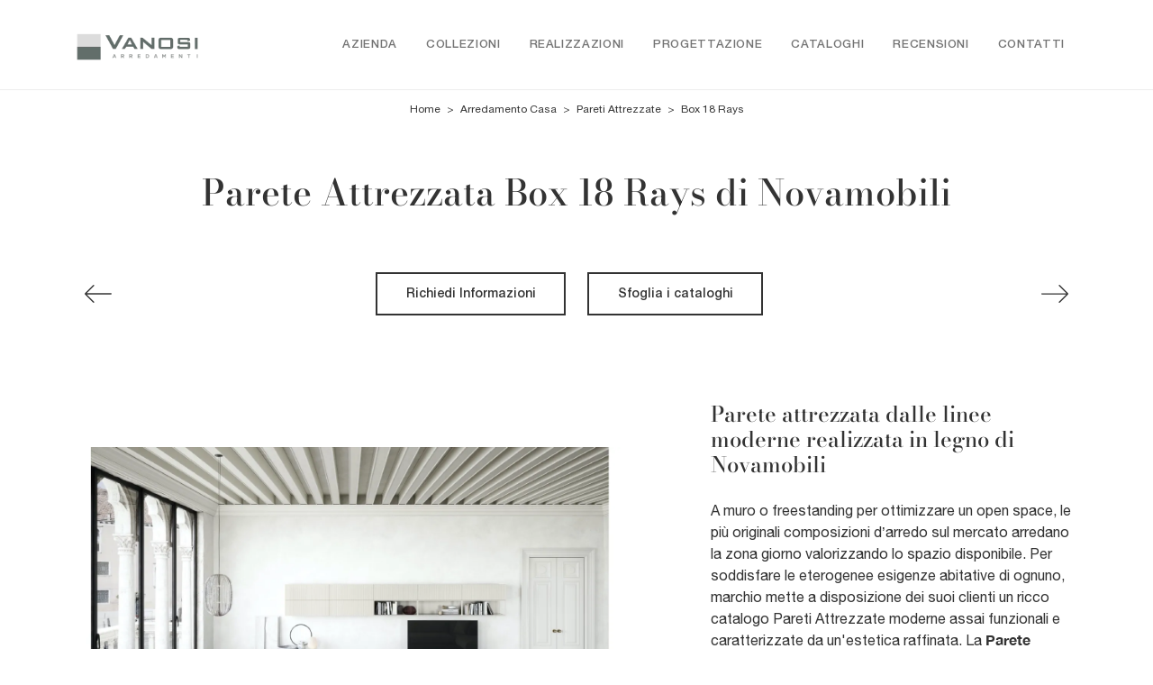

--- FILE ---
content_type: text/html; Charset=utf-8
request_url: https://www.vanosiarredamenti.it/arredamento-casa/pareti-attrezzate/box-18-b-novamobili
body_size: 31936
content:
<!doctype HTML>
<html prefix="og: http://ogp.me/ns#" lang="it">
  <head>
    <meta charset="utf-8">
    <title>Parete Attrezzata Box 18 Rays di Novamobili</title>
    <script type="application/ld+json">
{
 "@context": "http://schema.org",
 "@type": "BreadcrumbList",
 "itemListElement":
 [
  {
   "@type": "ListItem",
   "position": 1,
   "item":
   {
    "@id": "http://www.vanosiarredamenti.it/arredamento-casa",
    "name": "Arredamento Casa"
    }
  },
  {
   "@type": "ListItem",
  "position": 2,
  "item":
   {
     "@id": "http://www.vanosiarredamenti.it/arredamento-casa/pareti-attrezzate",
     "name": "Pareti Attrezzate"
   }
  },
  {
   "@type": "ListItem",
  "position": 3,
  "item":
   {
     "@id": "http://www.vanosiarredamenti.it/arredamento-casa/pareti-attrezzate/box-18-b-novamobili",
     "name": "Box 18 Rays"
   }
  }
 ]
}
</script>
    <meta name="description" content="Se vuoi ultimare un living pratico e dinamico dalle linee moderne, ti offriamo la parete attrezzata Box 18 Rays Novamobili.">
    <meta name="robots" content="index, follow">
    <meta name="viewport" content="width=device-width, initial-scale=1, shrink-to-fit=no">
    <link rel="canonical" href="https://www.vanosiarredamenti.it/arredamento-casa/pareti-attrezzate/box-18-b-novamobili">
    <meta property="og:title" content="Parete Attrezzata Box 18 Rays di Novamobili">
    <meta property="og:type" content="website">
    <meta property="og:url" content="https://www.vanosiarredamenti.it/arredamento-casa/pareti-attrezzate/box-18-b-novamobili">
    <meta property="og:image" content="https://www.vanosiarredamenti.it/img/2082/arredamento-casa-pareti-attrezzate-box-18-b-novamobili_nit_1167228.webp">
    <meta property="og:description" content="Se vuoi ultimare un living pratico e dinamico dalle linee moderne, ti offriamo la parete attrezzata Box 18 Rays Novamobili.">

    <link rel="preload" href="/@/js-css/css/b5/b51.min.css" as="style">
    <link rel="stylesheet" href="/@/js-css/css/b5/b51.min.css">
    <link rel="preload" href="/@/js-css/css/b5/b52.min.css" as="style">
    <link rel="stylesheet" href="/@/js-css/css/b5/b52.min.css">
    <link rel="preload" href="/@/js-css/css/b5/b53.min.css" as="style">
    <link rel="stylesheet" href="/@/js-css/css/b5/b53.min.css">
    <link rel="preload" href="/@/js-css/css/b5/b54.min.css" as="style">
    <link rel="stylesheet" href="/@/js-css/css/b5/b54.min.css">
    <link rel="preload" href="/@/js-css/css/b5/b55.min.css" as="style">
    <link rel="stylesheet" href="/@/js-css/css/b5/b55.min.css">
    <link rel="stylesheet" href="/@/js-css/css/swiper.min.css">
    <link rel="preload" as="style" href="/@/js-css/css/swiper.min.css">

    <style>@font-face {   font-family: "Bodoni";   src: url("/@/fonts/bodonimoda/bodonimoda-regular.woff2") format("woff2"), url("/@/fonts/bodonimoda/bodonimoda-regular.woff") format("woff"), url("/@/fonts/bodonimoda/bodonimoda-regular.ttf") format("truetype");     font-style: normal;   font-weight: 400;   font-display: swap; } @font-face {   font-family: "Bodoni";   src: url("/@/fonts/bodonimoda/bodonimoda-medium.woff2") format("woff2"), url("/@/fonts/bodonimoda/bodonimoda-medium.woff") format("woff"), url("/@/fonts/bodonimoda/bodonimoda-medium.ttf") format("truetype");     font-style: normal;   font-weight: 500;   font-display: swap; } @font-face {   font-family: "Bodoni";   src: url("/@/fonts/bodonimoda/bodonimoda-bold.woff2") format("woff2"), url("/@/fonts/bodonimoda/bodonimoda-bold.woff") format("woff"), url("/@/fonts/bodonimoda/bodonimoda-bold.ttf") format("truetype");     font-style: normal;   font-weight: 700;   font-display: swap; } @font-face {   font-family: "Helvetica Neue";   font-style: normal;   font-weight: 300;   font-display: swap;     font-stretch: 100%;   src: url("/@/fonts/helvetica_neue_1/HelveticaNeue-Light.ttf") format("truetype"), url("/@/fonts/helvetica_neue_1/HelveticaNeue-Light.woff2") format("woff2"), url("/@/fonts/helvetica_neue_1/HelveticaNeue-Light.woff") format("woff");     unicode-range: U+0000-00FF, U+0131, U+0152-0153, U+02BB-02BC, U+02C6, U+02DA, U+02DC, U+0304, U+0308, U+0329, U+2000-206F, U+2074, U+20AC, U+2122, U+2191, U+2193, U+2212, U+2215, U+FEFF, U+FFFD; }  @font-face {   font-family: "Helvetica Neue";   font-style: normal;   font-weight: 400;   font-display: swap;     font-stretch: 100%;   src: url("/@/fonts/helvetica_neue_1/HelveticaNeue-Roman.ttf") format("truetype"), url("/@/fonts/helvetica_neue_1/HelveticaNeue-Roman.woff2") format("woff2"), url("/@/fonts/helvetica_neue_1/HelveticaNeue-Roman.woff") format("woff");       unicode-range: U+0000-00FF, U+000-5FF, U+0131, U+0152-0153, U+02BB-02BC, U+02C6, U+02DA, U+02DC, U+0304, U+0308, U+0329, U+2000-206F, U+2074, U+20AC, U+2122, U+2191, U+2193, U+2212, U+2215, U+FEFF, U+FFFD; } @font-face {    font-family: "Helvetica Neue";   font-style: normal;   font-weight: 500;   font-display: swap;     font-stretch: 100%;   src: url("/@/fonts/helvetica_neue_1/HelveticaNeue-Medium.ttf") format("truetype"), url("/@/fonts/helvetica_neue_1/HelveticaNeue-Medium.woff2") format("woff2"), url("/@/fonts/helvetica_neue_1/HelveticaNeue-Medium.woff") format("woff");     unicode-range: U+0000-00FF, U+0131, U+0152-0153, U+02BB-02BC, U+02C6, U+02DA, U+02DC, U+0304, U+0308, U+0329, U+2000-206F, U+2074, U+20AC, U+2122, U+2191, U+2193, U+2212, U+2215, U+FEFF, U+FFFD; } @font-face {   font-family: "Helvetica Neue";   font-style: normal;   font-weight: 700;   font-display: swap;     font-stretch: 100%;   src: url("/@/fonts/helvetica_neue_1/HelveticaNeue-Bold.ttf") format("truetype"), url("/@/fonts/helvetica_neue_1/HelveticaNeue-Bold.woff2") format("woff2"), url("/@/fonts/helvetica_neue_1/HelveticaNeue-Bold.woff") format("woff");     unicode-range: U+0000-00FF, U+0131, U+0152-0153, U+02BB-02BC, U+02C6, U+02DA, U+02DC, U+0304, U+0308, U+0329, U+2000-206F, U+2074, U+20AC, U+2122, U+2191, U+2193, U+2212, U+2215, U+FEFF, U+FFFD; }  /* Variabili Generali */ :root {--primary: #b72245; --white: #fff; --black: #333; --dark: #111; --darktransparent: rgba(0,0,0,.2); --gray-light: #cfd6da; --gray-dark: #666;--gray-sup-light: #eee; --gray-dark: #999; --gray-white: #f8f9fa; --red-sconto: #C11B28; --green-pag: #355c5e; --orange-light: #f5d2bb; --oro: #f5d2bb; } /*html {font-size: 10.5px;}*/ body { background-color: var(--white); font-family: 'Helvetica Neue', sans-serif; text-rendering: optimizeLegibility;  font-weight: 400; color: var(--black); max-width: 1920px; margin: 0 auto!important; overflow-x: hidden; font-size: 16px; } :focus, a, a:focus, a:hover {outline: 0; text-decoration: none;} a, .a {color: var(--black); transition: all .5s linear;} a:hover, .a:hover {text-decoration: none!important; color: var(--gray-dark);} .h1, h1 {  font-family: "Bodoni", serif; font-weight: 500;  text-rendering: optimizeLegibility; text-rendering: geometricPrecision;} .h2, .h3, .h4, .h5, .h6, h2, h3, h4, h5, h6{  font-family: "Bodoni", serif; font-weight: 500;  text-rendering: optimizeLegibility; text-rendering: geometricPrecision; } p, .p { /* font-size: 1.3rem;*/ color: var(--black);} b,strong{font-weight: 700;} .posAncor {position: absolute; top: -150px;} .c-1300 {max-width: 1300px!important;} .fa-search {background-image: url('/@/js-css/svg/search-w.svg'); background-repeat: no-repeat; background-position: center; background-size: 22px;} .fa-times {background-image: url('/@/js-css/svg/close-w.svg') !important;} @media(min-width: 1400px){   .container, .container-lg, .container-md, .container-sm, .container-xl, .container-xxl {max-width: 1600px;} } * {   -webkit-touch-callout: none;   -webkit-text-size-adjust: none;   -webkit-tap-highlight-color: rgba(0, 0, 0, 0);   outline: none;   -webkit-user-drag: none;   -webkit-font-smoothing: antialiased;   -moz-osx-font-smoothing: grayscale;   -webkit-appearance: none;   -moz-appearance: none;   appearance: none;  }  .light{ font-weight: 300; } .normal{ font-weight: 400; } .medium{ font-weight: 500; } .bold{ font-weight: 700; }  .paddingLR {padding-left: 15rem; padding-right: 15rem;} @media(max-width: 1600px){   .paddingLR {padding-left: 10rem; padding-right: 10rem;} } @media(max-width: 1280px){   .paddingLR {padding-left: 6rem; padding-right: 6rem;} } @media(max-width: 1024px){   .paddingLR {padding-left: 2rem; padding-right: 2rem;} }  .btnh {border-radius: 4px; border: 0.5px solid gray;  background-color: var(--white);color: #222 !important; display: inline-block; margin: 0 0.25em; overflow: hidden; padding: 24px 38px 24px 16px!important; position: relative; text-decoration: none; line-height: 1; border-radius: 0;} .btnh .btn-content { font-size: 1em; line-height: 1.2; padding: 0 26px; position: relative; right: 0; transition: right 300ms ease; display: block; text-align: left;} .btnh .icon {border-left: 1px solid #eee; position: absolute; right: 0; text-align: center; top: 50%; transition: all 300ms ease; transform: translateY(-50%); width: 40px; height: 70%;} .btnh .icon i {position: relative; top: 75%; transform: translateY(-50%); font-size: 30px; display: block; width: 100%; height: 100%;} .fa-angle-right::before {content: ""; background: url('/@/js-css/svg/right-arrow.svg'); width: 25px; height: 25px; display: block; background-size: cover; background-position: center; background-repeat: no-repeat; margin: 0 auto;} .btnh:hover .btn-content {right: 100%;} .btnh:hover .icon {border-left: 0; font-size: 1.8em; width: 100%;}   @media(max-width: 567px){   .hs-nav.chiara .navbar-brand {width:42%;} }  .navbar-toggler:focus { text-decoration: none;  outline: 0;  box-shadow: 0 0 0 .0rem;}  .bread { text-align:center!important;margin: 0!important; padding: 12px 30px!important; background: var(--white)!important; color: var(--black)!important; font-size: 12px!important;} .bread a {color: var(--black)!important; padding: 0 .25rem; } .bread a:hover {color: var(--primary)!important;}  .bg-oro {   background-color: var(--orange-light)!important; color:var(--dark);  } .bg-dark {   background-color: var(--dark)!important; color:var(--white);  } .bg-black {   background-color: var(--black)!important;  }  .megamenu .drop-1 {   border: none;   width: 100vw;   left: 0;   right: 0;   top: auto; } .dropdown-menu {   transition: 0.2s;   width: 100%;   border: 0;		 } .dropdown-menu {   border-radius: 0px;   margin-top: 0px;   min-width: auto;   background-color: var(--white);   box-shadow: 0 0rem .05rem rgba(0,0,0,.1); } .testata::before {   content: '';   background: rgba(0,0,0,0.25);   width: 100%;   height: 100%;   position: absolute;   left:0;   z-index: 1; } .testata .row {   display: grid;   margin: 0px auto;   vertical-align: middle;   height: 100%; } .testata .row div{   z-index: 10; }  .testata > *{ color:#FFF; text-align:center;}  @media(max-width: 991px){   .drop-1 {display:block!important; box-shadow: none; }   a[class*="giro_giostra"] {display: none!important;} }  #navbarNavDropdown { align-items: flex-end; padding: 0px; z-index:9999;} nav.navbar {transition: 0.4s; flex-direction: column; width: 100%; height: auto; overflow: visible;} nav.navbar.is-home {background: radial-gradient(944.96px at 0% 100%, #ededed 0%, #f2f2f2 100%);} nav.navbar.is-top {background: transparent !important; top: 30px;} nav.navbar.is-home.bg {background: radial-gradient(944.96px at 0% 100%, #ededed 0%, #f2f2f2 100%);} nav.navbar .container {margin-top: auto;} nav.navbar.is-home.headroom--unpinned {background: radial-gradient(944.96px at 0% 100%, #ededed 0%, #f2f2f2 100%); transform: translateY(-100%); transition: 0.4s;} nav.navbar.headroom--unpinned {transform: translateY(-100%); transition: 0.4s;} .headroom--pinned { background-color: rgba(11,54,156,1); transition: 0.4s;} .navbar-brand {margin: 0;} .navbar-nav {justify-content: end; width: 100%; margin: 0px 0 0 0;} .navbar-nav .nav-item {  padding: 0; text-align: left;} .navbar-nav .nav-link { text-align: center; position: relative; transition: 0.9s; font-size: 13px; letter-spacing:.05rem; text-transform:uppercase; font-weight: 500;  height: 100%; width: auto; padding: 2rem 0.5rem!important;} .navbar-nav .nav-link:hover,.navbar-nav .nav-link.attiva_s {color: var(--primary)!important;} .navbar-expand-lg .navbar-nav .nav-link {padding-right: 15px; padding-left: 15px;} .dropdown-menu {transition: 0.2s; width: 100%; border: 0;} .dropdown:hover .dropdown-menu {height: auto; width: auto;} a.nav-link.nav-link2.text-small.pb-2.mb-1.d-block.nav-heading {font-weight: bold; border-bottom: 2px solid gray;} .head__inside--right {display: flex; align-items: center;} .head__inside--right a {text-transform: uppercase; color: #b9b9b9; transition: 0.3s ease; font-size: 14px; margin-right: 20px; display: flex; align-content: center; align-items: center;} .head__inside--right a:hover {color: #666;} .search:hover .addsearch {width: auto; opacity: 1;} .addsearch:hover,.addsearch:focus {width: auto; opacity: 1;} .addsearch:hover,.addsearch:focus {width: auto; opacity: 1;} .addsearch {cursor: auto; border: none; background: none; border-bottom: 1px solid #59baaf; color: white; width: 0; opacity: 0; transition: 0.3s ease;} .mega-mob .nav-item {height: auto; text-align:left;} .mega-mob .h3-menu {color: var(--black);  font-family: "Helvetica Neue", sans-serif; font-weight: 600; font-size: 14px; line-height: 22px; margin: 0px 0 10px; } .mega-mob .nav-item a:hover {background: none; color: #666;} a.dropdown-item.nav-link.text-small.pb-2.d-block {font-size: 13px; text-align: left; padding: 8px 15px!important; font-weight:500;} .dropdown-menu .nav-link {color: black !important;} .dropdown-item {transition: 0.2s; width: 100%; font-size: 14px; text-align: left; font-weight: 500; color: #333333;} .dropdown-item:hover {color: #b72245 !important; background: transparent !important;} .dropdown {   position: static; }   .mega-mob a {  color: var(--black) !important; font-weight: 500 !important; font-size: 13px !important;}  @media(max-width: 991px){   .mobile__nav_btm {     display: flex;   }   .mobile__nav_btm a {     width: 50%;     height: 45px;     text-transform: uppercase;     color: white;     display: flex;     align-items: center;     justify-content: center;     font-size: 14px;   }   #navbarNavDropdown { padding: 60px 30px!important; display: block !important; position: fixed; top: 0; left: -100%; height: 100vh; width: 100%; background: var(--white); bottom: 0; overflow-y: auto; -webkit-transition: left 0.3s; -moz-transition: left 0.3s; -o-transition: left 0.3s; transition: left 0.3s; z-index: 1020;}   #navbarNavDropdown.active {left: 0;}   nav.navbar { padding-top: 7px !important; padding-bottom: 7px !important;}   .navbar-light .navbar-toggler {margin-top: 0px;padding: 0;}   nav.navbar .container {width: 100%; margin: 0; max-width: 100%;}   nav.navbar.headroom--unpinned {height: 71px; padding-top: 0px !important;}   .navbar-light .navbar-toggler {position: absolute; right: 15px; top: auto; z-index:1030; }   .head__inside {display: none;}   .navbar-nav .nav-item {height: auto; text-align: left; border-bottom: 0px solid #545454; }   .navbar-right_tag .dropdown_tag { display:block; font-size: 15px;}    .mega-mob { -webkit-column-count: 1!important;-moz-column-count: 1!important;column-count: 1!important;     -webkit-column-gap: 15px!important;-moz-column-gap: 15px!important;column-gap: 15px!important;}   .back-to-top-with-quote1-menu, .back-to-top-with-quote2-menu{ display: none; }   .navbar-nav .nav-link { text-align: left !important; padding: 0 0 0 0!important; font-size: 13px!important; font-weight: 700!important; color: var(--black) !important; text-transform:uppercase; }   .mega-mob .h3-menu  {  color: var(--black) !important; font-size: 13px!important; font-weight: 700!important; text-transform: uppercase; }   .mega-mob a {  color: var(--black) !important; font-weight:300; padding-left: 1rem; padding-right: 1rem; }   .list-unstyled{ padding: 0 0 1rem 0; margin:  0 0 1rem 0; }   .dropdown-menu { background-color: transparent !important;}   .dropdown-menu .mega-mob .list-unstyled, .bordone { border-bottom: 1px solid #545454!important; }   .nav-link.selected { color: var(--white) !important; }    .show-mobile {   display: none; }  @media (max-width: 991px) {   .show-mobile {     display: block;   }   .dropdown {     position: relative;   } }   .linkPulsante5, .button{ text-transform: none!important; display: inline-block; font-weight: 500; font-size: 14px!important; border-radius: 0!important; -ms-flex-align: center!important; align-items: center!important; -ms-flex-pack: center!important; justify-content: center!important; padding: .75rem 2rem!important; background: var(--white)!important; color: var(--black)!important; border: solid 1.5px var(--black)!important; transition: all .4s ease-in-out!important; } .linkPulsante5:hover, .button:hover{ background: var(--dark)!important; color: var(--white)!important; border-color: var(--black)!important;}  .sliderHome_scroll {display: flex; align-items: center; justify-content: center; position: absolute; right: 130px; bottom: 2rem; z-index: 2; cursor: pointer; transition: opacity .3s; overflow: hidden;} .sliderHome_scroll a {display: flex; transition: opacity .3s;} .sliderHome_scroll a:hover {opacity: .6;} .sliderHome_scrollIcon {display:none; position: relative; width: 1.4rem; height: 2.2rem; top: 50%; box-shadow: inset 0 0 0 2px var(--white); border-radius: 1.5rem;} .sliderHome_scrollIcon::before {display:none; content: ""; position: absolute; left: calc(50% - 1px); width: .2rem; height: .6rem; background: var(--white); top: .25rem; border-radius: .2rem; animation-duration: 1.5s; animation-iteration-count: infinite; animation-name: scroll;} .sliderHome_scrollText {padding-top: .3rem; font-size: 1rem; line-height: 1.5rem; font-weight: 500; color: var(--white); padding-left: 1rem; transform: rotate(-90deg);} .sliderHome_scroll::after { position: absolute;right: 0;top: -40px;background-color: red;width: 1px;height: 280px;content: "";}  .relative {position: relative; overflow:hidden;} .scroll-down {  position: absolute;  z-index: 99;  bottom: 0;  right: 0;  transform: rotate(-90deg);  transform-origin: center;  padding-left: 130px;  border-bottom: 1px solid #f5333f; color: #fff; text-transform: uppercase;    font-size: 11px;  letter-spacing: .5em;  transform-origin: top;  padding-bottom: 10px; } @media(max-width: 991px){   .scroll-down { padding-left: 65px; padding-bottom: 10px; } } .scopri {font-weight: 500;color:var(--white); font-size: 16px; display:inline-block;} .scopri svg {fill:var(--white); margin-left:30px; }  .scopri.black {font-weight: 500;color:var(--black);} .scopri.black svg {fill:var(--black);}  .dropdown_tag .dropdown-toggle  { font-size: 15px; }  .tag_attivo,.tag_attivo span.contamarca {color: var(--primary)!important;}                                                           </style> 
    <style>@media print {.bg-oro, .correlati_print, .cat_form_print, .ViaTagDinamico, .pulsantiera_print, .hs-nav, footer, .ricalcoloHead {display: none!important;}.modulo_paragrafo_pagina_centro .col-md-7,.modulo_paragrafo_pagina_centro .col-md-5 {   width: 700px!important;text-align:center!important; }.modulo_paragrafo_pagina_centro .col-md-7 img {display: block!important; width: 660px!important; float:left!important; }.h1Bread{margin:0!important;}.modulo_paragrafo_pagina_6  { display:none!important;}.modulo_paragrafo_pagina_1 .print { display:block!important;}.modulo_paragrafo_pagina_1 .bg-paragrafo { display:none!important;}.logo-print { display:block!important;}}.logo-print { display:none;}.hs-nav  { background-color: var(--white)!important;   border-bottom: 1px solid var(--gray-sup-light)!important; }.hs-nav svg { fill:  var(--black)!important;}.hs-nav .navbar-brand img { filter: unset!important; }.hs-nav.chiara .animated-icon1 span {  background: var(--dark) !important; }.hs-nav.chiara .nav-link {   color: var(--black)!important; }*/.hs-nav  { background-color: var(--white)!important;   border-bottom: 1px solid var(--gray-sup-light)!important; }.hs-nav svg { fill:  var(--black)!important;}.hs-nav .navbar-brand img { filter: unset!important; }.hs-nav.chiara .animated-icon1 span {  background: var(--dark) !important; }.hs-nav.chiara .nav-link {   color: var(--black)!important; }.sliBig6 h2, .sliBig6 p { display:none!important; }/* Inizio CSS Prodotto */.prec-suc {width: 30px; height: 30px;}/*.ricInfsfoCat a {text-transform: uppercase; color: #fff; border: solid 1px #333; background: #333; padding: 8px 15px; display: inline-block;}*/.ancorella {display: block; margin-top: -70px; position: absolute;}.ancorellaCat {display: block; margin-top: -50px; position: absolute;}.bgGrey {background: rgb(238,238,238);}.bgGreySpec {background: rgb(255,255,255); background: -moz-linear-gradient(180deg, rgba(255,255,255,1) 35%, rgba(238,238,238,1) 100%); background: -webkit-linear-gradient(180deg, rgba(255,255,255,1) 35%, rgba(238,238,238,1) 100%); background: linear-gradient(180deg, rgba(255,255,255,1) 35%, rgba(238,238,238,1) 100%); filter: progid:DXImageTransform.Microsoft.gradient(startColorstr="#ffffff",endColorstr="#eeeeee",GradientType=1); }.bgForm {background-color: var(--gray-white);}.titInteresse {text-align: center; margin-bottom: 15px;}.ricalcoloHead {transition: all .3s ease-out;}.navbar-tag-schedina  { justify-content: center; }.navbar-tag-schedina li a {font-size: 12px; margin: .25rem; display: inline-block; padding: .8rem 1.5rem; border: solid 1px var(--black);background:var(--white); text-transform: capitalize; transition: all .4s linear;}.navbar-tag-schedina li a:hover {background-color: var(--black); color: var(--white)!important;}.dropdown-menu_tag {list-style: none; padding: 0;/*display: flex;justify-content: center;*/ text-align: center;}.dropdown-menu_tag li {display: inline-block;}.dropdown-menu_tag li a {font-size: 12px; margin: .25rem; display: inline-block; padding: .8rem 1.5rem; border: solid 1px var(--black);background:var(--white); text-transform: capitalize; transition: all .4s linear;}.dropdown-menu_tag li a:hover {background-color: var(--black); color: var(--white)!important;}.selettore_tag_dinamico .dropdown-menu_tag { list-style: circle; list-style-position: inside; font-size: 15px; width: 100%; text-align: left; padding: 0px 0; border-radius: 0px; min-width: 150px; }.selettore_tag_dinamico .dropdown-menu_tag li { display: inline-block; }.selettore_tag_dinamico .dropdown-menu_tag li a { background: transparent!important; color: var(--dark)!important;   position: relative;  transition: all 0.5s linear; font-size: 13px; padding: .8rem 1.5rem; display: block; font-weight: 400; line-height: 1.2; text-align: left; border: 0px solid var(--black);  border-radius: 0; display: block; position: relative; text-transform: capitalize; text-decoration: underline;}.selettore_tag_dinamico .dropdown-menu_tag li a::before {  content: '°';  position: absolute;  left: .4rem;  top: .8rem;  font-size: 20px;}.selettore_tag_dinamico .dropdown-menu_tag li a:hover {    text-decoration: none;  background: transparent;  color: var(--primary) !important; }.menu-tag.menu-tag__btn .navbar-right_tag .dropdown_tag span.dropdown-toggle{ padding-bottom: 10px!important; display: block; font-weight: 500; }.menu-tag.menu-tag__btn .navbar-right_tag { display: inline-block; margin: 0 auto; list-style: none; text-align: left; position: relative;   z-index: 11; padding-bottom: 0px!important; }.menu-tag.menu-tag__btn .navbar-right_tag .dropdown_tag { display: table-cell;   padding: 10px 0px; margin: 0 5px; position: relative;  }.menu-tag.menu-tag__btn .navbar-right_tag .dropdown-menu_tag { z-index:100; list-style: circle; list-style-position: inside; font-size: 15px; width: 100%; text-align: left;  padding: 0px 0; border-radius: 0px; min-width: 150px;  }.menu-tag.menu-tag__btn .navbar-right_tag .dropdown_tag .dropdown-menu_tag{	margin:0!important;}.menu-tag.menu-tag__btn .navbar-right_tag .dropdown-toggle::after { display: none;} .menu-tag.menu-tag__btn .navbar-right_tag .dropdown_tag:hover .dropdown-menu_tag { display: block;}.menu-tag.menu-tag__btn .navbar-right_tag .dropdown_tag a { text-decoration: none; color: inherit;}.menu-tag.menu-tag__btn .navbar-right_tag .dropdown-menu_tag li { display: inline-block;   }.menu-tag.menu-tag__btn .dropdown-menu_tag a { border-radius: 0px;}.menu-tag.menu-tag__btn .navbar-right_tag .dropdown-menu_tag a {   color: var(--dark); transition: all 0.5s linear; font-size: 13px; padding: .8rem 1.5rem; display: block; font-weight: 400; line-height: 1.2; text-align: left; border: 0px solid var(--black);  border-radius: 0;}.menu-tag.menu-tag__btn .navbar-right_tag .dropdown-menu_tag a .contamarca { display: none; }.menu-tag.menu-tag__btn .navbar-right_tag .dropdown-menu_tag a{ display: none; }.menu-tag.menu-tag__btn .navbar-right_tag .dropdown-menu_tag a.tag_attivo{background: transparent!important;   display: block; color: var(--dark)!important; position: relative; text-transform: capitalize; text-decoration: underline; }.menu-tag.menu-tag__btn .navbar-right_tag .dropdown-menu_tag a.tag_attivo::before{  content: '°'; position: absolute; left: .4rem; top: .8rem; font-size: 20px; }.menu-tag.menu-tag__btn .navbar-right_tag .dropdown-menu_tag li:hover a {  background: transparent;  text-decoration: none; color: var(--primary) !important;}.button{ text-transform: none!important; display: inline-block; font-weight: 500; font-size: 14px!important; border-radius: 0!important; -ms-flex-align: center!important; align-items: center!important; -ms-flex-pack: center!important; justify-content: center!important; padding: .75rem 2rem!important; background: var(--white)!important; color: var(--black)!important; border: solid 1.5px var(--black)!important; transition: all .4s ease-in-out!important; }.button:hover{ background: var(--dark)!important; color: var(--white)!important; border-color: var(--black)!important;}@media(max-width: 991px){  .menu-tag.menu-tag__btn .navbar-right_tag .dropdown_tag {    display: block;  } .button { padding: .75rem 1rem !important; } .textInfoHome .button { padding: .75rem 2rem !important; }}@media(max-width: 576px){.ricInfsfoCat .button:hover img{filter:invert(1);}}/* Fine CSS Prodotto */</style>
    <style>.formEcom{margin-bottom:0px; background-color:#fff;}#top_brands_container{font-family: 'Roboto', sans-serif; color:#333; font-size:16px;}#topBrands{padding:10px; background-color:#970013; color:#fff; font-family: Georgia, "Times New Roman", Times, serif; font-style:italic;}.div_prezzo{margin-top:15px; padding:0px 15px; text-align:center;}.prezzo{color: #a80c0d; font-size: 24px;}.iva_inclusa{padding-bottom: 10px; font-weight:200; font-size: 13px; color:#999; margin: 10px 15px; border-bottom:1px solid #e0e0e0; text-align:center;}.invece_di{font-weight:200; padding:0px 15px; margin-top:10px; font-size: 13px; color:#999; text-align:center;}.risparmi{margin:0px 15px; margin-top:10px; color:#666; font-weight:300; text-align:center;}.prodotto_da{font-size: 14px; padding:0px 15px; margin-top:15px; color:#666; font-weight:300; padding-bottom:15px;}.prodotto_da a{color:#999999; text-decoration:none; font-weight:400;}.prodotto_da2 {background-color:#f7f7f0; padding: 0px 0 20px; text-align: center;}.prodotto_da2 a{color: #fff; background-color: #003978; transition: all .4s linear; text-transform:uppercase; padding:8px 10px; cursor: pointer; border-radius: 5px; font-size:14px;}.prodotto_da2 a:hover{background-color: #333; text-decoration: none;}.prodotto_da1{font-size: 14px; padding:0px 15px; margin-top:15px; color:#666; font-weight:300; padding-bottom:15px; background-color:#f7f7f0;}.prodotto_da1 a{color: #003978; text-decoration:none; font-weight:400; align-items: center; display: flex;}.prodotto_da1 svg {max-width: 20px; max-height: 20px; display: inline-block;}.prodotto_da1 span {display: inline-block; padding-left: 5px;}.seleziona_finiture{padding:0px 15px; margin-top:30px; padding-bottom:10px; font-size: 12px; /*border-bottom:1px solid #e0e0e0;*/}#finiture{background-color:#f7f7f0; padding:0px 15px; padding-top:10px;}#title{font-style:italic; padding-top:10px; margin-bottom:20px; font-family: Georgia, "Times New Roman", Times, serif; text-transform: capitalize; color:#E3001B;}.nome_variante{text-transform:uppercase; font-size:12px; margin-top:10px; margin-bottom:10px;}.variante_li{padding:0px; margin:0px;}.variante_li li{list-style:none; display:inline-block; margin-right:10px; margin-bottom:10px;}.variante_li label{float:left; border:1px solid #e0e0e0;}.variante_li li img{cursor:pointer; width:82px; height:82px;}.variante_li li input{visibility:hidden; position:absolute;}#reset{margin:20px 0px;}#reset a{padding:5px 10px; background-color:#999999; color:#fff; text-decoration:none; transition: all 0.3s ease-in-out 0s;}#reset a:hover{background-color:#333333;}.aggiungi_al_carrello{text-transform:uppercase; padding:8px 10px; background-color:#E70D5D; color:#fff; border:none; margin-bottom:20px; cursor:pointer; transition:all 0.3s ease-in-out 0s; width:100%; border-radius: 5px; font-size:14px;}.aggiungi_al_carrello[disabled] {background-color:#333;}.aggiungi_al_carrello:hover{background-color:#333333;}#textShippingDisclaimer{padding:0px 15px; font-size: 12px; padding-bottom:15px; background-color:#f7f7f0;}/* Inizio CSS Schedina Sezioni */.schedinaSez {margin-bottom: 2rem;}.schedinaSez h4 {  text-align: left;   color: var(--black);}.schedinaSez figure {margin: 0!important; overflow: hidden; position: relative;}.schedinaSez img {transform: scale(1); transition: all .6s linear;}.schedinaSez a:hover img {transform: scale(1.1);}.schedinaSez a {transition: all .5s linear;}.schedinaSez a:hover {background-color: var(--white);  box-shadow: 0 0 1rem 0rem var(--white);} /*.schedinaSez a::before {content: ''; width: 70%; height: 1px; background-color: var(--gray-dark); position: absolute; bottom: 0; left: 50%; transform: translate(-50%);}*//*.descMax { font-size:14px; }*/.ricPrev {color: var(--black); text-transform: uppercase; font-size: 1.1rem; margin: 1.5rem 0 .5rem; line-height: 2rem;}@media(max-width: 991px){  .schedinaSez {margin-bottom: 3rem;}}@media(max-width: 767px){  .schedinaSez {margin-bottom: 2.5rem;}}/* Fine CSS Schedina Sezioni *//* Inizio CSS Menù/Navbar *//* Icona Burger Menù */.first-button {border: 0;}.chiara .animated-icon1 span { background: var(--white);}.bianca .animated-icon1 span { background: var(--black);}.animated-icon1, .animated-icon2, .animated-icon3 { width: 30px; height: 20px; position: relative; margin: 0px; -webkit-transform: rotate(0deg);-moz-transform: rotate(0deg);-o-transform: rotate(0deg);transform: rotate(0deg);-webkit-transition: .5s ease-in-out;-moz-transition: .5s ease-in-out;-o-transition: .5s ease-in-out;transition: .5s ease-in-out;cursor: pointer;}.animated-icon1 span, .animated-icon2 span, .animated-icon3 span {display: block;position: absolute;height: 3px;width: 100%;border-radius: 9px;opacity: 1;left: 0;-webkit-transform: rotate(0deg);-moz-transform: rotate(0deg);-o-transform: rotate(0deg);transform: rotate(0deg);-webkit-transition: .25s ease-in-out;-moz-transition: .25s ease-in-out;-o-transition: .25s ease-in-out;transition: .25s ease-in-out;}.animated-icon1 span {background: var(--white);}.animated-icon1 span:nth-child(1) {top: 0px;}.animated-icon1 span:nth-child(2) {top: 10px;}.animated-icon1 span:nth-child(3) {top: 20px;}.animated-icon1.open span:nth-child(1) {top: 11px;-webkit-transform: rotate(135deg);-moz-transform: rotate(135deg);-o-transform: rotate(135deg);transform: rotate(135deg);}.animated-icon1.open span:nth-child(2) {opacity: 0;left: -60px;}.animated-icon1.open span:nth-child(3) {top: 11px;-webkit-transform: rotate(-135deg);-moz-transform: rotate(-135deg);-o-transform: rotate(-135deg);transform: rotate(-135deg);}/* Stile Navbar */.hs-nav {position: sticky; top: 0; transition: all .3s ease-out; z-index: 10000; padding: 0 6rem; max-width: 1920px;}.dropdown-toggle::after {display: none;}.navbar .dropdown:hover .dropdown-menu {display: block!important;}.hs-nav  { background-color: var(--white); }.hs-nav .navbar-brand img { filter: unset; width:200px;}.hs-nav.chiara .animated-icon1 span {  background: var(--dark); }.hs-nav.chiara .nav-link {   color: var(--black); }.hs-nav.chiara .navbar-brand img{   }.hs-nav.chiara svg.molteni { fill: var(--white);  transition: background .4s linear, top .2s linear, height .3s linear;}.hs-nav.chiara.bianca svg.molteni { fill: var(--black); }.margNav {padding-top: 0;}@media(min-width: 1200px){  .navbar-nav .nav-link {padding-left: 1rem!important; padding-right: 1rem!important;}}@media(max-width: 1024px){  .hs-nav {padding-left: 2rem; padding-right: 2rem;}}/*.dropdown-toggle svg {width: 18px; height: 18px; fill: #fff;}.dropdown-toggle svg {width: 25px; height: 25px; fill: var(--black);}*//* Fine CSS Menù/Navbar */.top-bar {   background: var(--black);  font-weight: 400; font-size:12px;  color: var(--white);  }.top-bar svg, .icon-bar svg {  width: 16px;  height: 16px;  fill: var(--white);  margin: 0 .5rem;}.top-bar a { font-weight: 400; font-size:16px;  color: var(--white);  text-decoration: none;  display: -ms-inline-flexbox;  display: inline-flex;  -ms-flex-align: center;  align-items: center;}.top-bar a:hover{  color: var(--primary);  }/* Inizio CSS Menù/Navbar *//* Icona Burger Menù */.first-button {border: 0;}.animated-icon1, .animated-icon2, .animated-icon3 { width: 30px; height: 20px; position: relative; margin: 0px; -webkit-transform: rotate(0deg);-moz-transform: rotate(0deg);-o-transform: rotate(0deg);transform: rotate(0deg);-webkit-transition: .5s ease-in-out;-moz-transition: .5s ease-in-out;-o-transition: .5s ease-in-out;transition: .5s ease-in-out;cursor: pointer;}.animated-icon1 span, .animated-icon2 span, .animated-icon3 span {display: block;position: absolute;height: 2px;width: 100%;border-radius: 0px;opacity: 1;left: 0;-webkit-transform: rotate(0deg);-moz-transform: rotate(0deg);-o-transform: rotate(0deg);transform: rotate(0deg);-webkit-transition: .25s ease-in-out;-moz-transition: .25s ease-in-out;-o-transition: .25s ease-in-out;transition: .25s ease-in-out;}.animated-icon1 span {background: var(--black);}.animated-icon1 span:nth-child(1) {top: 0px;}.animated-icon1 span:nth-child(2) {top: 8px;}.animated-icon1 span:nth-child(3) {top: 16px;}.animated-icon1.open span:nth-child(1) {top: 11px;-webkit-transform: rotate(135deg);-moz-transform: rotate(135deg);-o-transform: rotate(135deg);transform: rotate(135deg);}.animated-icon1.open span:nth-child(2) {opacity: 0;left: -60px;}.animated-icon1.open span:nth-child(3) {top: 11px;-webkit-transform: rotate(-135deg);-moz-transform: rotate(-135deg);-o-transform: rotate(-135deg);transform: rotate(-135deg);}/* Stile Navbar */.hs-nav {transition: background .4s linear, top .2s linear, height .3s linear; position: sticky; top: 0; transition: all .3s ease-out; z-index: 10000; padding: 0; max-width: 1920px;}.navbar .dropdown:hover .dropdown-menu {display: block!important;}.margNav {padding-top: 0;}.navbar-brand { margin: 0; text-align: left; }/* Modifica Navbar Full Screen */.hs-nav.open {top: 0!important; height: auto;}.hs-nav.open.absolute {position: absolute!important;}.dropdown-toggle::after {display: none;}/*.dropdown-toggle {color: var(--dark)!important; font-size: 1.6rem; line-height: 1.2rem;  font-weight: 500; transition: color .3s;}*/.navbar .dropdown:hover .dropdown-menu {display: block!important;}.dropdown-item {font-size: 14px;}.hs-nav.scura { /*background: var(--dark);*/ transition: background .4s linear, top .2s linear, height .3s linear;}.margNav {padding-top: 0;}@media(min-width: 1200px){  .navbar-nav .nav-link {padding-left: .75rem!important; padding-right: .75rem!important;}}@media(max-width: 1024px){  .hs-nav {padding-left: 0rem; padding-right: 0rem;}}@media(min-width: 1200px){.navbar-nav .nav-link {font-size: 13px!important; padding-left: 1rem!important; padding-right: 1rem!important; letter-spacing: .05em; font-weight: 500!important; text-transform: uppercase!important; }}@media(max-width: 1024px){.hs-nav {padding-left: 2rem; padding-right: 2rem;}}@media(max-width: 991px){.hs-nav {padding-left: .5rem; padding-right: .5rem; }.navbar-brand { margin: 0; text-align: center; }.hs-nav.chiara .navbar-brand img{ width:140px; }.dropdown-menu {box-shadow: 0 0rem 0rem rgba(0,0,0,0);}.hs-nav svg {  fill: var(--black); }.hs-nav svg.molteni { fill: var(--black)!important;  transition: background .4s linear, top .2s linear, height .3s linear;}}@media(min-width: 992px){.hs-nav.open {top: 0!important; height: 100vh; min-height: 900px;}}.allinealo svg {margin-top: 4px;}.okRic1 {width: 60%; margin: 0 auto!important;}.okRic1 .cerca_navbar {width: 100%;}.cerca_navbar .fa-search {line-height: 0; padding: 10px 30px 10px 15px; background-color: var(--gray-dark); color: #fff; border-top-right-radius: 20px; border-bottom-right-radius: 20px;}#search-box {width: calc(100% - 45px)!important;}#search-box2 {width: calc(100% - 45px)!important;}.searchResult {top: 85px!important;}.searchResult2 {top: 125px!important;}.okRic2 {padding-top: 5px; padding-bottom: 10px;}.no_list {list-style: none; display: inline-block;}.dropdown-menu {  min-width: auto; border-radius: 0rem;}/* Fine CSS Menù/Navbar *//* RICERCA */.cerca_navbar {  margin: 0 15px;  z-index: 100;  /*width: 800px;*/  justify-content: end;  display: flex;  /*   margin-bottom: 15px; */}#search-box {  font-size:14px; border-top-left-radius: 0px; border-bottom-left-radius: 0px;width: calc(100% - 45px)!important;  border-radius: 0!important;  text-align: left!important;  background-color: #f3f5f9!important;}#search-box2 {  width: calc(100% - 45px)!important;  border-radius: 0!important;  text-align: left!important;}#ricerchina{ position:absolute; left:0; right:0;top:100%; }/*.topSez{margin-top: -110px;}*/@media(max-width: 991px){.cerca_navbar {    margin: 0px!important;    width: 100%;  }.topSez p{display:none;}} #ricerchina {   padding: 1rem;   background: var(--white);  }.ricerchina {margin-top: -4px;}.risultatiDestra li a p { font-size: 12px!important; font-style: normal!important; padding: .5rem 1.5rem!important;}.risultatiSinistra li a { font-size: 14px!important; text-align:left!important;}.fa-search{ background-image: url(/@/js-css/svg/loupe-w.svg); background-repeat: no-repeat; background-position: center center;background-size: 50% 50%;}.fa-times{ background-image: url(/@/js-css/svg/close-w.svg); background-repeat: no-repeat; background-position: center center;background-size: 50% 50%;}.cercaMenu { cursor: pointer; background: none; border: none;padding-left: 1rem !important; padding-right: 1rem !important;}.cercaMenu svg {width: 20px; height: 20px; margin-top: 0px; fill:  var(--white);}.hs-nav.bianca .cercaMenu svg {width: 20px; height: 20px; margin-top: 0px; fill:  var(--black);}.cercaMenu:focus {outline: none;}.cerca_navbar {padding-bottom: 0px; text-align: center;margin: 0px!important;  }#search-box {width: calc(100% - 41px)!important;}.cerca_navbar .fa-search {line-height: 0; padding: 10px 30px 10px 15px; background-color: var(--black); fill: #fff; border-radius: 0px; border-bottom-right-radius: 0px;}.searchResult {left:.95rem!important;right:0!important;top: calc(100% - 15px)!important;width: calc(100% - 75px)!important;}@media(max-width: 991px){  #search-box {width: calc(100% - 45px)!important;}  .searchResult2{left:0!important;right:0!important;}  .cercaMenu { position:absolute; top: auto; left: 0rem; cursor: pointer; background: none; border: none;}  .cercaMenu svg { width: 20px; height: 20px; }  .top-bar,.top-bar a{ font-size:11px;}   .hs-nav.chiara .navbar-brand img, .hs-nav.chiara.bianca .navbar-brand img {  width: 140px; }  .top-bar svg, .icon-bar svg{  margin: 0 .25rem; }}@media(max-width: 567px){.cercaMenu svg { width: 20px; height: 20px; }/*.dropdown-toggle svg { width: 20px; height: 20px; }*/}.hs-nav { transition: background .4s linear, top .2s linear, height .3s linear;}.hs-nav.bianca { background: var(--white);  border-bottom: 1px solid var(--gray-sup-light); }.mega-mob {z-index:2; -webkit-column-count: 4;-moz-column-count: 4;column-count: 4;-webkit-column-gap: 35px;-moz-column-gap: 35px;column-gap: 35px;}a[class^="giro"] {display: none!important;}a[class^="giro_gio"] {display: block!important; padding: 0!important;}@media(max-width: 1199px){.mega-mob { z-index:2; -webkit-column-count: 3;-moz-column-count: 3;column-count: 3;-webkit-column-gap: 25px;-moz-column-gap: 25px;column-gap: 25px;}}@media(max-width: 768px){.mega-mob { z-index:2; -webkit-column-count: 1;-moz-column-count: 1;column-count: 1;-webkit-column-gap: 35px;-moz-column-gap: 35px;column-gap: 35px;}.linkFoot .list-unstyled h3.h3-menu, .linkFoot a, .linkFoot1 p{ text-align: center!important; }}.mega-mob a {   font-weight: 400; }.mega-mob a:hover {color: var(--white);}.mega-mob a[class^="h3-menu"] {display: block; font-size: 18px; font-weight: 500; color: var(--green-pag); }/* Inizio CSS Footer */.box-grey-home5 {background: #6b6a6a; padding: 3.5rem 0rem; color: var(--white);}.infoAz p,.infoAz p a {margin: 0; text-align: center; font-size: 11px; line-height: 21px; letter-spacing: .2px;}.social p {margin: 0; text-align: center;}.social svg {width: 16px; height: 16px; fill: var(--white); transition: all .8s linear;}.social a {padding: 0 10px;}.social a:hover svg {fill: var(--white);}.go-top {border-radius: 8px;background: #545454;  transition: all 1s ease; bottom: 40px;  right: 1rem; display: none; position: fixed; width: 40px; height: 40px; line-height: 35px; text-align: center; z-index: 1001;}.go-top:hover{background-color:#4c4c4c!important;}.go-top svg {width: 20px;  height: 20px; transition: all .8s linear; fill: var(--white);}.go-top:hover svg {fill: #f8f8f8;}.linkFoot {text-align: left; margin-bottom: 5px; font-weight: 300;}.h6Foot h6{text-transform: uppercase; letter-spacing: 1px; font-weight: 600;}.box-social-contatti1 svg {width: 20px; height: 20px; margin-left: 12px; fill: var(--white)!important;}.box-social-contatti1 a:hover svg {fill: var(--primary)!important;}.pos-whatsapp{z-index: 12; position: fixed; bottom: 40px; left: 1rem;}.pos-whatsapp a{transition: all 0.3s linear; fill: var(--white) !important; background-color: #0ecc0e; border-radius: 8px; width: 40px; height: 40px; line-height: 30px; text-align: center;}.pos-whatsapp a:hover{fill: var(--dark)!important; }.tit1-home2 h4 {font-weight: 300; color: var(--white);}.tit1-home2 p, .tit1-home2 a {font-weight: 300;}.box-grey-home5, .box-grey-home5 a { font-size: 14px; color: var(--white); transition: all .3s linear; }.box-grey-home5 a:hover {color: var(--primary);}.linkFoot a {display: block;  }.linkFoot a:first-child { font-weight: 400; }.footLastSmall a, .footLastSmall p, .linkFoot1 p {  color: var(--white);  }.mega-mob-foot a h3 { font-size: 14px; text-transform: uppercase; font-family: "Helvetica Neue", sans-serif; font-weight: 500; }.mega-mob-foot a { font-size: 14px; font-weight: 400;  }.mega-mob-foot a:hover {color: var(--white);}.mega-mob-foot a[class^="h3-menu"] {display: block; font-size: 14px!important; font-weight: 400; color: var(--green-pag); }.mega-mob-foot {z-index:2; -webkit-column-count: 2;-moz-column-count: 3;column-count: 3;-webkit-column-gap: 35px;-moz-column-gap: 35px;column-gap: 35px;}a[class^="giro"] {display: none!important;}a[class^="giro_gio"] {display: block!important; padding: 0!important;}@media(max-width: 768px){.mega-mob-foot { z-index:2; -webkit-column-count: 1;-moz-column-count: 1;column-count: 1;-webkit-column-gap: 25px;-moz-column-gap: 25px;column-gap: 25px;}.linkFoot .list-unstyled h3.h3-menu, .linkFoot a, .linkFoot1 p{ text-align: center!important; }.bannerCookie{text-align: center;}}.bannerCookie { padding: 0!important; float: none!important; position:relative!important; background:transparent!important; }.bannerCookie a {  font-size: 14px!important; display: inline!important;}p.checkbox-button-description{  color: var(--black)!important; }/* Fine CSS Footer */.credit img{height:22px;padding-bottom:2px;}.credit p{color:white;display:inline;font-size:14px;}.credit{margin:auto;display:block;}.grecaptcha-badge {display: none!important;}.smallTerms {font-size: 13px!important;color: var(--black);}.smallTerms a {font-size: 13px!important;color: var(--black);text-decoration: underline;}.smallTerms a:hover { color: var(--primary); }.form-control {background: var(--gray-white); font-weight: 400; color: var(--gray-dark);  border-radius: 0;  border: 0; border-bottom: 1px solid var(--dark);padding: .75rem;font-size: 14px; }.form-control::placeholder { opacity: 1; color: var(--gray-dark); font-weight: 400;}/*select:invalid {color: #c4c8cc;}*/.form-check {padding-top: 8px; padding-bottom: 4px; text-align: center;}.form-check-label {/*font-size: 1.2rem;*/}.form-check-input[type="checkbox"] {  margin-right: .5em;  border-radius: 0;  border: 1px solid var(--dark) !important;  width: 1.5em;  height: 1.5em;  margin-top: .15em;}.form-group.bg-light{ border: 1.5px solid var(--dark) !important; }.domanda h4 {text-transform: uppercase; text-decoration: underline; margin-bottom: 10px; margin-top: 20px;}.domanda label { }button.button{font-weight: 500;font-size: 14px !important;border-radius: 0 !important;padding: .75rem 2rem !important;background: var(--white) !important;color: var(--black) !important;border: solid 1.5px var(--black) !important;transition: all .4s ease-in-out !important;}button.button:hover{background: var(--dark) !important;color: var(--white) !important;border-color: var(--black) !important;}</style>

    <!-- INIZIO FAVICON E APPICON -->
    <link rel="apple-touch-icon" sizes="57x57" href="/2082/imgs/favicon/apple-icon-57x57.png">
    <link rel="apple-touch-icon" sizes="60x60" href="/2082/imgs/favicon/apple-icon-60x60.png">
    <link rel="apple-touch-icon" sizes="72x72" href="/2082/imgs/favicon/apple-icon-72x72.png">
    <link rel="apple-touch-icon" sizes="76x76" href="/2082/imgs/favicon/apple-icon-76x76.png">
    <link rel="apple-touch-icon" sizes="114x114" href="/2082/imgs/favicon/apple-icon-114x114.png">
    <link rel="apple-touch-icon" sizes="120x120" href="/2082/imgs/favicon/apple-icon-120x120.png">
    <link rel="apple-touch-icon" sizes="144x144" href="/2082/imgs/favicon/apple-icon-144x144.png">
    <link rel="apple-touch-icon" sizes="152x152" href="/2082/imgs/favicon/apple-icon-152x152.png">
    <link rel="apple-touch-icon" sizes="180x180" href="/2082/imgs/favicon/apple-icon-180x180.png">
    <link rel="icon" type="image/png" sizes="192x192"  href="/2082/imgs/favicon/android-icon-192x192.png">
    <link rel="icon" type="image/png" sizes="32x32" href="/2082/imgs/favicon/favicon-32x32.png">
    <link rel="icon" type="image/png" sizes="96x96" href="/2082/imgs/favicon/favicon-96x96.png">
    <link rel="icon" type="image/png" sizes="16x16" href="/2082/imgs/favicon/favicon-16x16.png">
    <link rel="manifest" href="/2082/imgs/favicon/manifest.json">
    <meta name="msapplication-TileColor" content="#ffffff">
    <meta name="msapplication-TileImage" content="/2082/imgs/favicon/ms-icon-144x144.png">
    <meta name="theme-color" content="#ffffff">
    <!-- FINE FAVICON E APPICON -->

  <script src="/@/essentials/gtm-library.js"></script>
<script src="/@/essentials/essential.js"></script>
<script src="/@/essentials/facebookv1.js"></script>

<!-- script head -->
<script>
function okEssentialGTM() {
  const gAdsContainer = '##_gtm_container##',
        gAdsInitUrl = '##_gtm_init_config_url##',
        gAdsEveryPageContainer = '',
        gAdsTksPageContainer = '';

  if (gAdsContainer && gAdsInitUrl) {
//    gtmInit(gAdsInitUrl, gAdsContainer);
    gtmEveryPageContainer && gtmEveryPage(gAdsEveryPageContainer);
    gtmTksPageContainer && gtmThankTouPage(gAdsTksPageContainer);
  }
}

function okEssentialFb() {
  const fbPixelCode = '',
        fbPixelUrl = '';

  if (fbPixelCode && fbPixelUrl) {
    pixel(fbPixelCode, fbPixelUrl);
  }

}

function allowADV() {}

function allowConfort() {}

function allowAnal() {
  okEssentialGTM();
  okEssentialFb();
}

window.addEventListener('DOMContentLoaded', function () {
  const cookiePrelude = getCookie("CookieConsent"),
    ifAdv = cookiePrelude ? cookiePrelude.includes("adv") : true,
    ifConfort = cookiePrelude ? cookiePrelude.includes("confort") : true,
    ifAnal = cookiePrelude ? cookiePrelude.includes("performance") : true;

  !ifAdv && allowADV();
  !ifConfort && allowConfort();
  !ifAnal && allowAnal();

  // overlay on contact form submit
  holdOnOnSubmit();
})
</script>
<!-- fine script head -->
</head>
  <body id="back-top">
    <script>
      function feedGoogle(){};      
    </script>
    
    <script src="/@/js-css/js/swiper.min.js" async defer></script>
    <script>
      function resizeIframe(obj) {
        obj.style.height = obj.contentWindow.document.body.scrollHeight + "px";
      }
    </script>

    <div class="container-fluid hs-nav text-dark">
      <nav class="navbar navbar-expand-lg navbar-light px-5">

        <div class="container">
         
          <a class="col navbar-brand py-0 text-lg-start" href="/" title="Home page Vanosi Arredamenti S.r.l.">
            <img class="img-fluid" src="/2082/imgs/logo.webp" alt="Vanosi Arredamenti S.r.l." width="300" height="63">
            <link rel="preload" href="/2082/imgs/logo.webp" as="image">
          </a>
          <button class="navbar-toggler first-button" type="button" data-bs-toggle="collapse" data-bs-target="#navbarNavDropdown" aria-controls="navbarNavDropdown" aria-expanded="false" aria-label="Toggle navigation" title="Menu">            
            <div class="animated-icon1"><span></span><span></span><span></span></div>
          </button>
          <div class="collapse navbar-collapse justify-content-end align-items-center" id="navbarNavDropdown" data-visible="false">

            <div class="w-100 text-center justify-content-end">
              <!-- MENU MOBILE -->
              <ul class="navbar-nav position-static justify-content-end d-flex d-lg-none">
                <li class="nav-item pb-3 mb-3 dropdown bordone">
                  <a href="/azienda/chi-siamo" title="Chi siamo" class="nav-link dropdown-toggle" id="navbarDropdownMenuLink" aria-haspopup="true" aria-expanded="false">Azienda</a>
  <div class="dropdown-menu" aria-labelledby="navbarDropdownMenuLink">
    <a class="dropdown-item" href="/azienda/chi-siamo" title="Chi Siamo">Chi Siamo</a> 
    <a class="dropdown-item" href="/azienda/servizi" title="Servizi">Servizi</a> 
    <a class="dropdown-item" href="/azienda/i-nostri-partner" title="Brand">Brand</a>
  </div>
                </li>                                    
                <li class="nav-item">
                <div class="container-fluid dropdown-menu drop-1 px-lg-5 p-0">
  <div class="row justify-content-center">
    <div class="col-12 col-lg-11 p-lg-5 mega-mob">
      <!--<a class="giro1 d-none"></a>-->
<ul class="list-unstyled mb-3">
  <li class="nav-item">
    <a class="giro_giostra_x giro_giostra9 Cucine">
      <h3 class="h3-menu color-black">Cucine</h3>
    </a>
    <li class="nav-item">
  <a class="text-small pb-2 d-block " rel="nofollow" href="/cucine/cucine-moderne" title="Cucine Moderne">
    Cucine Moderne
  </a>
</li><li class="nav-item">
  <a class="text-small pb-2 d-block " rel="nofollow" href="/cucine/cucine-classiche" title="Cucine Classiche">
    Cucine Classiche
  </a>
</li><li class="nav-item">
  <a class="text-small pb-2 d-block " rel="nofollow" href="/accessori-casa/elettrodomestici" title="Elettrodomestici">
    Elettrodomestici
  </a>
</li>
  </li>
</ul>


<!--<a class="giro2 d-none"></a>-->
<ul class="list-unstyled mb-3">
  <li class="nav-item">
    <a class="giro_giostra_x giro_giostra13 Zona Giorno">
      <h3 class="h3-menu color-black">Zona Giorno</h3>
    </a>
    <li class="nav-item">
  <a class="text-small pb-2 d-block "  href="/arredamento-casa/librerie" title="Librerie">
    Librerie
  </a>
</li><li class="nav-item">
  <a class="text-small pb-2 d-block "  href="/arredamento-casa/pareti-attrezzate" title="Pareti Attrezzate">
    Pareti Attrezzate
  </a>
</li><li class="nav-item">
  <a class="text-small pb-2 d-block "  href="/arredamento-casa/salotti" title="Divani">
    Divani
  </a>
</li><li class="nav-item">
  <a class="text-small pb-2 d-block "  href="/arredamento-casa/poltrone" title="Poltrone">
    Poltrone
  </a>
</li><li class="nav-item">
  <a class="text-small pb-2 d-block "  href="/arredamento-casa/madie" title="Madie">
    Madie
  </a>
</li><li class="nav-item">
  <a class="text-small pb-2 d-block "  href="/arredamento-casa/pensili" title="Mobili sospesi">
    Mobili sospesi
  </a>
</li><li class="nav-item">
  <a class="text-small pb-2 d-block "  href="/arredamento-casa/tavoli" title="Tavoli">
    Tavoli
  </a>
</li><li class="nav-item">
  <a class="text-small pb-2 d-block "  href="/arredamento-casa/sedie" title="Sedie">
    Sedie
  </a>
</li><li class="nav-item">
  <a class="text-small pb-2 d-block "  href="/arredamento-casa/arredo-bagno" title="Arredo Bagno">
    Arredo Bagno
  </a>
</li>
  </li>
</ul>
<ul class="list-unstyled mb-3">
  <li class="nav-item">
    <a class="giro_giostra_x giro_giostra13 Zona Notte">
      <h3 class="h3-menu color-black">Zona Notte</h3>
    </a>
    <li class="nav-item">
  <a class="text-small pb-2 d-block "  href="/accessori-casa/materassi" title="Materassi">
    Materassi
  </a>
</li><li class="nav-item">
  <a class="text-small pb-2 d-block "  href="/arredamento-casa/letti" title="Letti">
    Letti
  </a>
</li><li class="nav-item">
  <a class="text-small pb-2 d-block "  href="/arredamento-casa/letti-singoli" title="Letti singoli">
    Letti singoli
  </a>
</li><li class="nav-item">
  <a class="text-small pb-2 d-block "  href="/arredamento-casa/comodini" title="Comodini">
    Comodini
  </a>
</li><li class="nav-item">
  <a class="text-small pb-2 d-block attiva_s"  href="/arredamento-casa/armadi" title="Armadi">
    Armadi
  </a>
</li><li class="nav-item">
  <a class="text-small pb-2 d-block "  href="/arredamento-casa/camerette" title="Camerette">
    Camerette
  </a>
</li>
  </li>
</ul>


<!--<a class="giro3 d-none"></a>-->
<ul class="list-unstyled mb-3">
  <li class="nav-item">
    <a class="giro_giostra_x giro_giostra16 Complementi">
      <h3 class="h3-menu color-black">Complementi</h3>
    </a>
    <li class="nav-item">
  <a class="text-small pb-2 d-block " rel="nofollow" href="/accessori-casa/illuminazione" title="Illuminazione">
    Illuminazione
  </a>
</li><li class="nav-item">
  <a class="text-small pb-2 d-block " rel="nofollow" href="/accessori-casa/complementi" title="Complementi">
    Complementi
  </a>
</li><li class="nav-item">
  <a class="text-small pb-2 d-block " rel="nofollow" href="/accessori-casa/carta-da-parati" title="Carta da parati">
    Carta da parati
  </a>
</li>
  </li>
</ul>


<!--<a class="giro4 d-none"></a>-->
<ul class="list-unstyled mb-3">
  <li class="nav-item">
    <a class="giro_giostra_x giro_giostra23 Ufficio">
      <h3 class="h3-menu color-black">Ufficio</h3>
    </a>
    <li class="nav-item">
  <a class="text-small pb-2 d-block " rel="nofollow" href="/ufficio-giardino/arredo-ufficio" title="Arredo Ufficio">
    Arredo Ufficio
  </a>
</li>
  </li>
</ul>
<ul class="list-unstyled mb-3">
  <li class="nav-item">
    <a class="giro_giostra_x giro_giostra23 Outdoor">
      <h3 class="h3-menu color-black">Outdoor</h3>
    </a>
    <li class="nav-item">
  <a class="text-small pb-2 d-block " rel="nofollow" href="/ufficio-giardino/arredo-giardino" title="Arredo Giardino">
    Arredo Giardino
  </a>
</li>
  </li>
</ul>


<!--<a class="giro5 d-none"></a>-->
<ul class="list-unstyled mb-3">
  <li class="nav-item">
    <a class="giro_giostra_x giro_giostra26 Serramenti interni">
      <h3 class="h3-menu color-black">Serramenti interni</h3>
    </a>
    <li class="nav-item">
  <a class="text-small pb-2 d-block " rel="nofollow" href="/serramenti/porte-interne" title="Porte interne">
    Porte interne
  </a>
</li>
  </li>
</ul>



    </div>
  </div>
</div> 

  <script>
    var allGroup = document.querySelectorAll('.giro_giostra_x');
    allGroup.forEach(group =>{
      if( group.classList.contains("Giorno") ){
        group.setAttribute("href","/arredamento-casa#Zona Giorno");
      }else if( group.classList.contains("Notte") ){
        group.setAttribute("href","/arredamento-casa#Zona Notte");
      }else if( group.classList.contains("Cucine") ){
        group.setAttribute("href","/cucine");
      }else if( group.classList.contains("Complementi") ){
        group.setAttribute("href","/accessori-casa");
      }else if( group.classList.contains("Ufficio") ){
        group.setAttribute("href","/ufficio-giardino");
      }else if( group.classList.contains("Outdoor") ){
        group.setAttribute("href","/ufficio-giardino");
      }else if( group.classList.contains("Serramenti") ){
        group.setAttribute("href","/serramenti");
      }
    });
  </script>
                </li>                                    
                <li class="nav-item pb-3 mb-3 dropdown bordone">
                  <a class="nav-link" href="https://www.instagram.com/vanosi_arredamenti/" target="_blank" title="Realizzazioni">Realizzazioni</a>
                </li>
                <li class="nav-item pb-3 mb-3 dropdown bordone">
                  <a class="nav-link" href="/azienda/progettazione" title="Progettazione">Progettazione</a>
                </li>
                <li class="nav-item pb-3 mb-3 dropdown bordone">
                  <a class="nav-link pagina-cataloghi" href="/cataloghi" title="Cataloghi">Cataloghi</a>
                </li>
                <li class="nav-item pb-3 mb-3 dropdown bordone">
                  <a class="nav-link" href="/#recensioni" title="Recensioni">Recensioni</a>
                </li>
                <li class="nav-item pb-3 mb-3 dropdown">
                  <a class="nav-link pagina-contatti" href="/azienda/contatti" title="Contatti">Contatti</a>
                </li>
              </ul> 

              <!-- MENU DESKTOP -->
              <ul class="row navbar-nav position-static justify-content-end align-items-center d-none d-lg-flex">
                <li class="col-auto nav-item dropdown">
                  <a href="/azienda/chi-siamo" title="Chi siamo" class="nav-link dropdown-toggle" id="navbarDropdownMenuLink" aria-haspopup="true" aria-expanded="false">Azienda</a>
  <div class="dropdown-menu" aria-labelledby="navbarDropdownMenuLink">
    <a class="dropdown-item" href="/azienda/chi-siamo" title="Chi Siamo">Chi Siamo</a> 
    <a class="dropdown-item" href="/azienda/servizi" title="Servizi">Servizi</a> 
    <a class="dropdown-item" href="/azienda/i-nostri-partner" title="Brand">Brand</a>
  </div>
                </li>
                <li class="col-auto nav-item dropdown drop1 megamenu" onclick="void(0);">
                  <a id="megamneu" class="nav-link pagina-collezioni" href="#" title="Le Nostre Proposte d'arredo">Collezioni</a>
                  <div class="container-fluid dropdown-menu drop-1 px-lg-5 p-0">
  <div class="row justify-content-center">
    <div class="col-12 col-lg-11 p-lg-5 mega-mob">
      <!--<a class="giro1 d-none"></a>-->
<ul class="list-unstyled mb-3">
  <li class="nav-item">
    <a class="giro_giostra_x giro_giostra9 Cucine">
      <h3 class="h3-menu color-black">Cucine</h3>
    </a>
    <li class="nav-item">
  <a class="text-small pb-2 d-block " rel="nofollow" href="/cucine/cucine-moderne" title="Cucine Moderne">
    Cucine Moderne
  </a>
</li><li class="nav-item">
  <a class="text-small pb-2 d-block " rel="nofollow" href="/cucine/cucine-classiche" title="Cucine Classiche">
    Cucine Classiche
  </a>
</li><li class="nav-item">
  <a class="text-small pb-2 d-block " rel="nofollow" href="/accessori-casa/elettrodomestici" title="Elettrodomestici">
    Elettrodomestici
  </a>
</li>
  </li>
</ul>


<!--<a class="giro2 d-none"></a>-->
<ul class="list-unstyled mb-3">
  <li class="nav-item">
    <a class="giro_giostra_x giro_giostra13 Zona Giorno">
      <h3 class="h3-menu color-black">Zona Giorno</h3>
    </a>
    <li class="nav-item">
  <a class="text-small pb-2 d-block "  href="/arredamento-casa/librerie" title="Librerie">
    Librerie
  </a>
</li><li class="nav-item">
  <a class="text-small pb-2 d-block "  href="/arredamento-casa/pareti-attrezzate" title="Pareti Attrezzate">
    Pareti Attrezzate
  </a>
</li><li class="nav-item">
  <a class="text-small pb-2 d-block "  href="/arredamento-casa/salotti" title="Divani">
    Divani
  </a>
</li><li class="nav-item">
  <a class="text-small pb-2 d-block "  href="/arredamento-casa/poltrone" title="Poltrone">
    Poltrone
  </a>
</li><li class="nav-item">
  <a class="text-small pb-2 d-block "  href="/arredamento-casa/madie" title="Madie">
    Madie
  </a>
</li><li class="nav-item">
  <a class="text-small pb-2 d-block "  href="/arredamento-casa/pensili" title="Mobili sospesi">
    Mobili sospesi
  </a>
</li><li class="nav-item">
  <a class="text-small pb-2 d-block "  href="/arredamento-casa/tavoli" title="Tavoli">
    Tavoli
  </a>
</li><li class="nav-item">
  <a class="text-small pb-2 d-block "  href="/arredamento-casa/sedie" title="Sedie">
    Sedie
  </a>
</li><li class="nav-item">
  <a class="text-small pb-2 d-block "  href="/arredamento-casa/arredo-bagno" title="Arredo Bagno">
    Arredo Bagno
  </a>
</li>
  </li>
</ul>
<ul class="list-unstyled mb-3">
  <li class="nav-item">
    <a class="giro_giostra_x giro_giostra13 Zona Notte">
      <h3 class="h3-menu color-black">Zona Notte</h3>
    </a>
    <li class="nav-item">
  <a class="text-small pb-2 d-block "  href="/accessori-casa/materassi" title="Materassi">
    Materassi
  </a>
</li><li class="nav-item">
  <a class="text-small pb-2 d-block "  href="/arredamento-casa/letti" title="Letti">
    Letti
  </a>
</li><li class="nav-item">
  <a class="text-small pb-2 d-block "  href="/arredamento-casa/letti-singoli" title="Letti singoli">
    Letti singoli
  </a>
</li><li class="nav-item">
  <a class="text-small pb-2 d-block "  href="/arredamento-casa/comodini" title="Comodini">
    Comodini
  </a>
</li><li class="nav-item">
  <a class="text-small pb-2 d-block attiva_s"  href="/arredamento-casa/armadi" title="Armadi">
    Armadi
  </a>
</li><li class="nav-item">
  <a class="text-small pb-2 d-block "  href="/arredamento-casa/camerette" title="Camerette">
    Camerette
  </a>
</li>
  </li>
</ul>


<!--<a class="giro3 d-none"></a>-->
<ul class="list-unstyled mb-3">
  <li class="nav-item">
    <a class="giro_giostra_x giro_giostra16 Complementi">
      <h3 class="h3-menu color-black">Complementi</h3>
    </a>
    <li class="nav-item">
  <a class="text-small pb-2 d-block " rel="nofollow" href="/accessori-casa/illuminazione" title="Illuminazione">
    Illuminazione
  </a>
</li><li class="nav-item">
  <a class="text-small pb-2 d-block " rel="nofollow" href="/accessori-casa/complementi" title="Complementi">
    Complementi
  </a>
</li><li class="nav-item">
  <a class="text-small pb-2 d-block " rel="nofollow" href="/accessori-casa/carta-da-parati" title="Carta da parati">
    Carta da parati
  </a>
</li>
  </li>
</ul>


<!--<a class="giro4 d-none"></a>-->
<ul class="list-unstyled mb-3">
  <li class="nav-item">
    <a class="giro_giostra_x giro_giostra23 Ufficio">
      <h3 class="h3-menu color-black">Ufficio</h3>
    </a>
    <li class="nav-item">
  <a class="text-small pb-2 d-block " rel="nofollow" href="/ufficio-giardino/arredo-ufficio" title="Arredo Ufficio">
    Arredo Ufficio
  </a>
</li>
  </li>
</ul>
<ul class="list-unstyled mb-3">
  <li class="nav-item">
    <a class="giro_giostra_x giro_giostra23 Outdoor">
      <h3 class="h3-menu color-black">Outdoor</h3>
    </a>
    <li class="nav-item">
  <a class="text-small pb-2 d-block " rel="nofollow" href="/ufficio-giardino/arredo-giardino" title="Arredo Giardino">
    Arredo Giardino
  </a>
</li>
  </li>
</ul>


<!--<a class="giro5 d-none"></a>-->
<ul class="list-unstyled mb-3">
  <li class="nav-item">
    <a class="giro_giostra_x giro_giostra26 Serramenti interni">
      <h3 class="h3-menu color-black">Serramenti interni</h3>
    </a>
    <li class="nav-item">
  <a class="text-small pb-2 d-block " rel="nofollow" href="/serramenti/porte-interne" title="Porte interne">
    Porte interne
  </a>
</li>
  </li>
</ul>



    </div>
  </div>
</div> 

  <script>
    var allGroup = document.querySelectorAll('.giro_giostra_x');
    allGroup.forEach(group =>{
      if( group.classList.contains("Giorno") ){
        group.setAttribute("href","/arredamento-casa#Zona Giorno");
      }else if( group.classList.contains("Notte") ){
        group.setAttribute("href","/arredamento-casa#Zona Notte");
      }else if( group.classList.contains("Cucine") ){
        group.setAttribute("href","/cucine");
      }else if( group.classList.contains("Complementi") ){
        group.setAttribute("href","/accessori-casa");
      }else if( group.classList.contains("Ufficio") ){
        group.setAttribute("href","/ufficio-giardino");
      }else if( group.classList.contains("Outdoor") ){
        group.setAttribute("href","/ufficio-giardino");
      }else if( group.classList.contains("Serramenti") ){
        group.setAttribute("href","/serramenti");
      }
    });
  </script>
                </li>
                <li class="col-auto nav-item dropdown">
                  <a class="nav-link" href="https://www.instagram.com/vanosi_arredamenti/" target="_blank" title="Realizzazioni">Realizzazioni</a>
                </li>
                <li class="col-auto nav-item dropdown">
                  <a class="nav-link" href="/azienda/progettazione" title="Progettazione">Progettazione</a>
                </li>              
                <li class="col-auto nav-item">
                  <a class="nav-link pagina-cataloghi" href="/cataloghi" title="Cataloghi">Cataloghi</a>
                </li>
                <li class="col-auto nav-item">
                  <a class="nav-link" href="/#recensioni" title="Recensioni">Recensioni</a>
                </li>
                <li class="col-auto nav-item">
                  <a class="nav-link pagina-contatti" href="/azienda/contatti" title="Contatti">Contatti</a>
                </li>
              </ul>
              
            </div>
          </div>
          <div class="page-backdrop"></div>
        </div>
      </nav>
      <div id="ricerchina" class="col-12 collapse">
        <style>
.searchResult::-webkit-scrollbar{width:5px}.searchResult::-webkit-scrollbar-track{box-shadow:inset 0 0 5px grey;border-radius:10px}.searchResult::-webkit-scrollbar-thumb{background:#999;border-radius:10px}.searchResult::-webkit-scrollbar-thumb:hover{background:#333}#search-box{width:calc(100% - 41px);padding:8px 15px;text-align:right;border:solid 1.5px #f2f2f2;outline:0!important;border-top-left-radius:20px;border-bottom-left-radius:20px;background-color:#f8f8f8}.cerca-menu{position:relative}.searchResult{position:relative;background-color:#fff;border-top:.1rem solid #eff1f3;text-transform:uppercase;overflow:auto;padding-bottom:1rem;padding:1rem;position:absolute;left:1rem;right:1rem;top:calc(100% - 5rem);-webkit-box-shadow:0 .2rem .75rem rgba(26,42,52,.25);box-shadow:0 .2rem .75rem rgba(26,42,52,.25);display:-webkit-box;display:-ms-flexbox;display:flex!important;-webkit-box-orient:horizontal;-webkit-box-direction:normal;-ms-flex-direction:row;flex-direction:row;height:calc(-6.6rem + 100vh);box-sizing:border-box;max-height:550px!important;z-index:10000!important;background-color:#fff!important}.risultatiSinistra{padding:0;display:-webkit-box;display:-ms-flexbox;display:flex;margin:0;-webkit-box-orient:vertical;-webkit-box-direction:normal;-ms-flex-direction:column;flex-direction:column;-webkit-box-flex:1;-ms-flex-positive:1;flex-grow:1;min-width:30%;box-sizing:border-box;overflow-y:scroll}.risultatiDestra{padding:0;display:flex;margin:0;-webkit-box-orient:horizontal;-webkit-box-direction:normal;-ms-flex-direction:row;flex-direction:row;-ms-flex-wrap:wrap;flex-wrap:wrap;-webkit-box-flex:1;-ms-flex-positive:1;flex-grow:1;position:relative;margin-left:0;border-top:none;border-left:.1rem solid #eff1f3;padding-left:1rem;margin-left:1rem;padding-top:0;box-sizing:border-box;overflow-y:scroll}.risultatiDestra li,.risultatiSinistra li{list-style:none;box-sizing:border-box}.risultatiSinistra li a{background-color:transparent;outline-offset:.1rem;color:inherit;text-decoration:none;font-weight:700;display:block;font-size:1.2rem;color:#a5adb8;padding:1rem 3rem 1rem .5rem;-webkit-transition:all 250ms ease;-o-transition:all 250ms ease;transition:all 250ms ease;box-sizing:border-box}.risultatiSinistra li a:hover{color:#62707f;background-color:#eff1f3}.risultatiDestra li{padding:1rem;border-right:.1rem solid #eff1f3;border-bottom:.1rem solid #eff1f3;-webkit-box-flex:1;-ms-flex-positive:1;flex-grow:1;width:25%;max-width:25%}.risultatiDestra li a{background-color:transparent;outline-offset:.1rem;color:inherit;text-decoration:none;box-sizing:border-box}.risultatiDestra li a:hover{color:#007dbc}.risultatiDestra li a img{width:100%;box-sizing:border-box}.risultatiDestra li a p{display:block;text-align:center;width:100%;font-style:italic;padding:1.5rem;font-size:1.1rem;line-height:1.2;box-sizing:border-box}@media(max-width:1599px){.risultatiDestra li{width:33.33333%;max-width:33.33333%}}@media(max-width:1220px){.searchResult{top:calc(100% - 10rem)}}@media(max-width:1199px){.risultatiSinistra{display: none!important;}.risultatiDestra{min-width:100%}.searchResult{display:block!important}.risultatiDestra{border:none!important;padding:0!important;margin:0!important}}@media(max-width:991px){.risultatiDestra li{width:50%;max-width:50%}.risultatiDestra li a p{font-size:.9rem;padding:.5rem}.risultatiSinistra li a{font-size:14px}.risultatiDestra li a p{font-size:13px}}@media(max-width:767px){.searchResult{top:calc(100%)}}.searchResult:empty{display:none!important}
</style>
<script async defer src="/@/ajax.js"></script>
<script>
var loader = setInterval(function () {
    if (document.readyState !== "complete") return;
    clearInterval(loader);
	var timeOut;
    const ricercona = document.querySelector('input[id="search-box"]');
    ricercona.addEventListener('input', function () {
      document.querySelector(".cerca_navbar .fa-search").classList.add("fa-times");
      document.querySelector(".cerca_navbar .fa-search").setAttribute("onclick", "ripristino();");
      if (document.querySelector('input[id="search-box"]').value.length === 0) {
        document.querySelector(".fa-times").setAttribute("onclick", "");
        document.querySelector(".fa-times").classList.remove("fa-times");
        document.querySelector(".searchResult").setAttribute("style", "display: none!important");
      } else if (document.querySelector('input[id="search-box"]').value.length > 2 ){
		  if(timeOut) {
			  clearTimeout(timeOut);
			  timeOut = null;
		  }
		  timeOut = setTimeout(function (){
			  var risposta = ajaxhttp("GET", "/core/elastic_cerca.asp?lingua=it&keyword=" + document.querySelector('input[id="search-box"]').value);
			  if (risposta.length === 0 ){
			  }else{
				  if(window.innerWidth < 1200) document.querySelector(".searchResult").setAttribute("style", "display: block!important");
				  else document.querySelector(".searchResult").setAttribute("style", "display: flex!important");
				  document.querySelector(".searchResult").innerHTML = risposta;
			  }
		  }, 500);
	  }
	});
  }, 300);
function ripristino() {
	document.querySelector('input[id="search-box"]').value = '';
	document.querySelector(".fa-times").setAttribute("onclick", "");
	document.querySelector(".fa-times").classList.remove("fa-times");
	document.querySelector('.searchResult').setAttribute("style", "display: none!important");
};
</script>

<div class="cerca_navbar">
  <input type="text" id="search-box" placeholder="Ricerca Prodotto, Categoria, Ecc.." autocomplete="off" /><i class="fa fa-search" aria-hidden="true"></i>
  <div class="searchResult"></div>
</div>

      </div>          

    </div>


<div class="container-fluid px-0 sticky-top ricalcoloHead" data-aos="fade-up">
  <p class="bread"><a href="http://www.vanosiarredamenti.it#[link_home]#" title="vanosi25">Home</a> - <span ><a href="http://www.vanosiarredamenti.it/arredamento-casa"  title="Arredamento Casa">Arredamento Casa</a> - <span  ><a href="http://www.vanosiarredamenti.it/arredamento-casa/pareti-attrezzate"  title="Pareti Attrezzate">Pareti Attrezzate</a> <span class="figlio1" > - <a href="http://www.vanosiarredamenti.it/arredamento-casa/pareti-attrezzate/box-18-b-novamobili"  title="Box 18 Rays">Box 18 Rays</a></span></span></span></p>
</div>

<div class="container-fluid">
  <div class="row">

    <div class="col-12 py-4 py-md-5 px-0" data-aos="fade-up">
      <div class="container">
        <div class="row align-items-center justify-content-center">
          <div class="col-12 text-center">
            <div class="row justify-content-center align-items-center">
              <div class="col-12  text-center mb-3 logo-print">
                <img class="img-fluid" src="/2082/imgs/logo.jpg" alt="Vanosi Arredamenti s.r.l." width="100" height="auto">
              </div>
              <div class="col-12 h1Bread text-center mb-3">
                <h1 class="mb-0">Parete Attrezzata Box 18 Rays di Novamobili</h1>
              </div>
            </div>
          </div>
        </div>
      </div>
    </div>            
    <div class="col-12 pb-4 pb-md-5 px-0 pulsantiera_print" data-aos="fade-up">
      <div class="container">
        <div class="row align-items-center justify-content-center">
          <div class="col-12 text-center">

            <div class="row justify-content-center align-items-center">              
              <div class="col-auto text-start">
                <a href="/arredamento-casa/pareti-attrezzate/box-18-novamobili" title="Box 18 Rovere Terra" rel="prev"><img src="/@/arrow-svg/left.svg" class="img-fluid d-block me-auto prec-suc" alt="Precedente" width="25" height="25" /></a>
              </div>
              <div class="col ricInfsfoCat text-end">
                <a href="#form" title="Richiedi Informazioni Parete Attrezzata Box 18 Rays di Novamobili" class="button text-center d-none d-md-inline-block">Richiedi Informazioni</a>
                <a href="#form" title="Richiedi Informazioni Parete Attrezzata Box 18 Rays di Novamobili" class="button text-center d-inline-block d-md-none"><img src="/@/js-css/svg/info.svg" alt="Richiedi Informazioni Parete Attrezzata Box 18 Rays di Novamobili" width="20" height="20"></a>
              </div>
              <!--<div class="col-auto ricInfsfoCat text-center">
                <a href="" onclick="stampamelo()" title="Stampa la scheda Parete Attrezzata Box 18 Rays di Novamobili" class="button text-center d-none d-md-inline-block">Stampa la scheda</a>
                <a href="" onclick="stampamelo()" title="Stampa la scheda Parete Attrezzata Box 18 Rays di Novamobili" class="button text-center d-inline-block d-md-none"><img src="/@/js-css/svg/print.svg" alt="Stampa la scheda Parete Attrezzata Box 18 Rays di Novamobili" width="20" height="20"></a>
              </div>-->
              <div class="col ricInfsfoCat ViaCatPuls text-start">
                <a href="#cataloghi" title="Sfoglia i cataloghi Parete Attrezzata Box 18 Rays di Novamobili" class="button text-center d-none d-md-inline-block">Sfoglia i cataloghi</a>
                <a href="#cataloghi" title="Sfoglia i cataloghi Parete Attrezzata Box 18 Rays di Novamobili" class="button text-center d-inline-block d-md-none"><img src="/@/js-css/svg/book.svg" alt="Sfoglia i cataloghi Parete Attrezzata Box 18 Rays di Novamobili" width="20" height="20"></a>
              </div>
              <div class="col-auto text-end">
                <a href="/arredamento-casa/pareti-attrezzate/horizon-novamobili" title="Horizon" rel="next"><img src="/@/arrow-svg/right.svg" class="img-fluid d-block ms-auto prec-suc prec-suc1" alt="Successivo" width="25" height="25" /></a>
              </div>
            </div>
          </div>
        </div>
      </div>
    </div>

<!--    <div class="col-12 px-0" data-aos="fade-up">-->
      <div class="container-fluid">
        <div class="row align-items-top justify-content-center">
          <div class="col-12 modulo_paragrafo_pagina_centro pb-5 mb-md-5 px-lg-5" style="order: 1;">
  <div class="row align-items-center justify-content-center">
    <div class="col-md-7">
      <div class="swiper-container sli1">
        <div class="swiper-wrapper">
          <div class="swiper-slide">
  <a href="/img/2082/arredamento-casa-pareti-attrezzate-box-18-b-novamobili_oit_1167228.webp" data-fslightbox="gallery">
    <img  itemprop="image" class="img-fluid d-block mx-auto" src="/img/2082/arredamento-casa-pareti-attrezzate-box-18-b-novamobili_nit_1167228.webp" alt="Parete Attrezzata Box 18 Rays in legno e laccato opaco di Novamobili"     width="1600" height="900"  loading="lazy" /><link rel="preload" as="image" href="/img/2082/arredamento-casa-pareti-attrezzate-box-18-b-novamobili_nit_1167228.webp" />
  </a>
</div>
<div class="d-none">/img/2082/arredamento-casa-pareti-attrezzate-box-18-b-novamobili_miniit_1167228.webp</div>
        </div>
      </div>
    </div>
    <div class="col-md-5 p-md-5 p-3 paragrafoCentro">
      
      
      <h2 class="h4 mb-4">Parete attrezzata dalle linee moderne realizzata in legno di Novamobili</h2>
      <p>A muro o freestanding per ottimizzare un open space, le più originali composizioni d’arredo sul mercato arredano la zona giorno valorizzando lo spazio disponibile. Per soddisfare le eterogenee esigenze abitative di ognuno, marchio mette a disposizione dei suoi clienti un ricco catalogo Pareti Attrezzate moderne assai funzionali e caratterizzate da un'estetica raffinata. La <b>Parete Attrezzata Box 18 Rays di Novamobili</b> nella fotografia possiede massima componibilità e varie possibilità di personalizzazione: scopri la parete attrezzata qui presente e contattaci per maggiori info e preventivi. Dai valore ai tuoi interni con le Pareti Attrezzate moderne di Novamobili: nel nostro punto vendita troverai mobili e oggetti accessori di design, in materiali pregiati e dei migliori brand.</p>
      
    </div>
  </div>
</div>

<script>
  var loader204 = setInterval(function () {
    if (document.readyState !== "complete") return;
    clearInterval(loader204);
    var sliProd1 = new Swiper('.sli1', {
      effect: 'fade',
      speed: 900,
      autoplay:{
        delay: 5000,
        disableOnInteraction: false,
      },
    });
  }, 300);
</script>
        </div>
      </div>
    <!--</div>-->
    
    <div class="col-12 px-0 bg-white">
      <div class="container">
        <div class="row">
          <div class="col-12 menu-tag menu-tag__btn py-3 px-0 pt-md-5">
            <h3 class="h4">Caratteristiche</h3>
            <ul class="nav navbar-nav navbar-right_tag">  <li class="dropdown_tag"><span class="dropdown-toggle" data-toggle="dropdown" role="button" aria-expanded="false">Marca</span><ul class="dropdown-menu_tag"><li><a class="tag_attivo" href="/arredamento-casa-pareti-attrezzate-novamobili" title="Pareti Attrezzate Novamobili">Novamobili <span class="contamarca">16</span></a></li><li><a href="/arredamento-casa-pareti-attrezzate-cinquanta3" title="Pareti Attrezzate Cinquanta3">Cinquanta3 <span class="contamarca">10</span></a></li><li><a href="/pareti-attrezzate/fratelli-elli" title="Pareti Attrezzate Fratelli Elli">Fratelli Elli <span class="contamarca">5</span></a></li></ul></li><li class="dropdown_tag"><span class="dropdown-toggle" data-toggle="dropdown" role="button" aria-expanded="false">Materiale</span><ul class="dropdown-menu_tag"><li><a href="/arredamento-casa-pareti-attrezzate-in-melaminico" title="Pareti Attrezzate in melaminico">in melaminico <span class="contamarca">10</span></a></li><li><a href="/Arredamento-Casa-Pareti-Attrezzate-in-laccato-opaco" title="Pareti Attrezzate in laccato opaco">in laccato opaco <span class="contamarca">14</span></a></li><li><a class="tag_attivo" href="/Arredamento-Casa-Pareti-Attrezzate-in-legno" title="Pareti Attrezzate in legno">in legno <span class="contamarca">7</span></a></li></ul></li><li class="dropdown_tag"><span class="dropdown-toggle" data-toggle="dropdown" role="button" aria-expanded="false">Stile</span><ul class="dropdown-menu_tag"><li><a class="tag_attivo" href="/arredamento-casa-pareti-attrezzate-moderne" title="Pareti Attrezzate moderne">moderne <span class="contamarca">31</span></a></li></ul></li><li class="dropdown_tag"><span class="dropdown-toggle" data-toggle="dropdown" role="button" aria-expanded="false">I più visti a :</span><ul class="dropdown-menu_tag"><li><a class="tag_attivo" href="/pareti-attrezzate-busto-arsizio" title="Pareti Attrezzate Busto Arsizio">Busto Arsizio <span class="contamarca">12</span></a></li><li><a href="/pareti-attrezzate-corsico" title="Pareti Attrezzate Corsico">Corsico <span class="contamarca">16</span></a></li><li><a class="tag_attivo" href="/pareti-attrezzate-gallarate" title="Pareti Attrezzate Gallarate">Gallarate <span class="contamarca">13</span></a></li><li><a href="/pareti-attrezzate-legnano" title="Pareti Attrezzate Legnano">Legnano <span class="contamarca">16</span></a></li><li><a href="/pareti-attrezzate-magenta" title="Pareti Attrezzate Magenta">Magenta <span class="contamarca">10</span></a></li><li><a class="tag_attivo" href="/pareti-attrezzate-milano" title="Pareti Attrezzate Milano">Milano <span class="contamarca">19</span></a></li><li><a class="tag_attivo" href="/pareti-attrezzate-nerviano" title="Pareti Attrezzate Nerviano">Nerviano <span class="contamarca">14</span></a></li><li><a href="/pareti-attrezzate-parabiago" title="Pareti Attrezzate Parabiago">Parabiago <span class="contamarca">14</span></a></li><li><a href="/pareti-attrezzate-rho" title="Pareti Attrezzate Rho">Rho <span class="contamarca">24</span></a></li><li><a class="tag_attivo" href="/pareti-attrezzate-varese" title="Pareti Attrezzate Varese">Varese <span class="contamarca">17</span></a></li></ul></li></ul>
          </div>
          <div class="col-12 selettore_tag_dinamico py-3 px-0 ViaTagDinamico border-top">
            <h3 class="h4 my-4">Continua a navigare</h3>
            <ul class="dropdown-menu_tag"><li><a href="/pareti-attrezzate-novamobili-busto-arsizio" title="Pareti Attrezzate Novamobili Busto Arsizio">Pareti Attrezzate Novamobili Busto Arsizio </a></li><li><a href="/pareti-attrezzate-novamobili-gallarate" title="Pareti Attrezzate Novamobili Gallarate">Pareti Attrezzate Novamobili Gallarate </a></li><li><a href="/pareti-attrezzate-novamobili-milano" title="Pareti Attrezzate Novamobili Milano">Pareti Attrezzate Novamobili Milano </a></li><li><a href="/pareti-attrezzate-novamobili-nerviano" title="Pareti Attrezzate Novamobili Nerviano">Pareti Attrezzate Novamobili Nerviano </a></li><li><a href="/pareti-attrezzate-novamobili-varese" title="Pareti Attrezzate Novamobili Varese">Pareti Attrezzate Novamobili Varese </a></li></ul>
          </div>
        </div>
      </div>
    </div>

    <div class="col-12 py-4 py-md-5 bg-light cat_form_print" data-aos="fade-up">
      <div class="container">
        <div class="row align-items-top justify-content-center">

          <div class="col-lg-6 p-3 p-md-5 justify-content-center order-2 order-lg-1 ViaCat">
            <a class="ancorellaCat" id="cataloghi"></a>
            <div class="row">
              <div class="col-12 text-center">
                <h3 class="h4 mb-4">Sfoglia i cataloghi</h3>
                <div class="swiper-container sliCat">
                  <div class="swiper-wrapper">
                    <div class="swiper-slide">
  <a href="https://cataloghi.arredamento.it/novamobilicollezionetessuti" class="fbp-embed"  data-fbp-lightbox="yes" data-fbp-width="210px" data-fbp-height="300px"  data-fbp-method="site"   data-fbp-version="2.9.20"  style="max-width: 100%">Catalogo novamobilicollezionetessuti</a>
  <script async defer src="https://cataloghi.arredamento.it/@/files/html/static/embed.js?uni=6929a49b5b92869df8e365217e01c842"></script>
</div><div class="swiper-slide">
  <a href="https://cataloghi.arredamento.it/novamobilidetailscollection20240122082222" class="fbp-embed"  data-fbp-lightbox="yes" data-fbp-width="210px" data-fbp-height="300px"  data-fbp-method="site"   data-fbp-version="2.9.20"  style="max-width: 100%">Catalogo novamobilidetailscollection20240122082222</a>
  <script async defer src="https://cataloghi.arredamento.it/@/files/html/static/embed.js?uni=6929a49b5b92869df8e365217e01c842"></script>
</div><div class="swiper-slide">
  <a href="https://cataloghi.arredamento.it/novamobilicatbedsandnightcomplements2024lq" class="fbp-embed"  data-fbp-lightbox="yes" data-fbp-width="210px" data-fbp-height="300px"  data-fbp-method="site"   data-fbp-version="2.9.20"  style="max-width: 100%">Catalogo novamobilicatbedsandnightcomplements2024lq</a>
  <script async defer src="https://cataloghi.arredamento.it/@/files/html/static/embed.js?uni=6929a49b5b92869df8e365217e01c842"></script>
</div><div class="swiper-slide">
  <a href="https://cataloghi.arredamento.it/novamobilihomesystemdailyinspired202220211209141833" class="fbp-embed"  data-fbp-lightbox="yes" data-fbp-width="210px" data-fbp-height="300px"  data-fbp-method="site"   data-fbp-version="2.9.20"  style="max-width: 100%">Catalogo novamobilihomesystemdailyinspired202220211209141833</a>
  <script async defer src="https://cataloghi.arredamento.it/@/files/html/static/embed.js?uni=6929a49b5b92869df8e365217e01c842"></script>
</div><div class="swiper-slide">
  <a href="https://cataloghi.arredamento.it/novamobiliwardrobeswalkinclosets" class="fbp-embed"  data-fbp-lightbox="yes" data-fbp-width="210px" data-fbp-height="300px"  data-fbp-method="site"   data-fbp-version="2.9.20"  style="max-width: 100%">Catalogo novamobiliwardrobeswalkinclosets</a>
  <script async defer src="https://cataloghi.arredamento.it/@/files/html/static/embed.js?uni=6929a49b5b92869df8e365217e01c842"></script>
</div><div class="swiper-slide">
  <a href="https://cataloghi.arredamento.it/Novamobili living-collection" class="fbp-embed"  data-fbp-lightbox="yes" data-fbp-width="210px" data-fbp-height="300px"  data-fbp-method="site"   data-fbp-version="2.9.20"  style="max-width: 100%">Catalogo Novamobili living-collection</a>
  <script async defer src="https://cataloghi.arredamento.it/@/files/html/static/embed.js?uni=6929a49b5b92869df8e365217e01c842"></script>
</div>
                  </div>
                </div>
              </div>
            </div>
          </div>

          <div class="col-lg-6 p-3 p-md-5 order-1 order-lg-2">
            <a class="ancorella" id="form"></a>
            <h3 class="h4 text-center mb-4">Richiedi Maggiori Informazioni</h3>
            <form id="myForm" action="#form" method="post" enctype="multipart/form-data">
  <div class="row">
    <div class="col-md-12 no-prod">
      <div class="row">
        <div class="form-group mb-3 col-md-6">
          <input type="text" class="form-control" value="" name="name_utente" placeholder="Nome *" required pattern="^[A-Za-z ][A-Za-z0-9* ]*$" minlength="4" title="togliere caratteri speciali">
        </div>
        <div class="form-group mb-3 col-md-6">
          <input type="text" class="form-control" value="" name="cognome_utente" placeholder="Cognome *" required pattern="^[A-Za-z ][A-Za-z0-9* ]*$" minlength="4" title="togliere caratteri speciali">
        </div>
        <div class="form-group mb-3 col-md-6">
          <input type="email" class="form-control" value="" name="email_utente" placeholder="E-Mail *" required>
        </div>
        <div class="form-group mb-3 col-md-6">
          <input type="tel" class="form-control" value="" name="telefono_utente" placeholder="Telefono *" required>
        </div>
        <div class="form-group mb-3 col-md-6"> <select  name='codice_provincia'   id='codice_provincia' class="form-control" required> <option value=''>Provincia *</option><option value='1893'>Agrigento</option><option value='1894'>Alessandria</option><option value='1895'>Ancona</option><option value='1896'>Aosta</option><option value='1899'>Arezzo</option><option value='1897'>Ascoli Piceno</option><option value='1900'>Asti</option><option value='1901'>Avellino</option><option value='1902'>Bari</option><option value='1910'>Barletta-Andria-Trani</option><option value='1905'>Belluno</option><option value='1906'>Benevento</option><option value='1903'>Bergamo</option><option value='1904'>Biella</option><option value='1907'>Bologna</option><option value='1911'>Bolzano</option><option value='1909'>Brescia</option><option value='1908'>Brindisi</option><option value='1912'>Cagliari</option><option value='1917'>Caltanissetta</option><option value='1913'>Campobasso</option><option value='1916'>Carbonia-Iglesias</option><option value='1914'>Caserta</option><option value='1922'>Catania</option><option value='1923'>Catanzaro</option><option value='1915'>Chieti</option><option value='1919'>Como</option><option value='1921'>Cosenza</option><option value='1920'>Cremona</option><option value='1936'>Crotone</option><option value='1918'>Cuneo</option><option value='1924'>Enna</option><option value='1929'>Fermo</option><option value='1926'>Ferrara</option><option value='1928'>Firenze</option><option value='1927'>Foggia</option><option value='1925'>Forlì-Cesena</option><option value='1930'>Frosinone</option><option value='1931'>Genova</option><option value='1932'>Gorizia</option><option value='1933'>Grosseto</option><option value='1934'>Imperia</option><option value='1935'>Isernia</option><option value='1898'>L'Aquila</option><option value='1981'>La Spezia</option><option value='1941'>Latina</option><option value='1938'>Lecce</option><option value='1937'>Lecco</option><option value='1939'>Livorno</option><option value='1940'>Lodi</option><option value='1942'>Lucca</option><option value='1944'>Macerata</option><option value='1947'>Mantova</option><option value='1949'>Massa-Carrara</option><option value='1950'>Matera</option><option value='2000'>Medio Campidano</option><option value='1945'>Messina</option><option value='1946'>Milano</option><option value='1948'>Modena</option><option value='1943'>Monza e Brianza</option><option value='1951'>Napoli</option><option value='1952'>Novara</option><option value='1953'>Nuoro</option><option value='1954'>Ogliastra</option><option value='1956'>Olbia-Tempio</option><option value='1955'>Oristano</option><option value='1959'>Padova</option><option value='1957'>Palermo</option><option value='1965'>Parma</option><option value='1968'>Pavia</option><option value='1961'>Perugia</option><option value='1967'>Pesaro e Urbino</option><option value='1960'>Pescara</option><option value='1958'>Piacenza</option><option value='1962'>Pisa</option><option value='1966'>Pistoia</option><option value='1963'>Pordenone</option><option value='1969'>Potenza</option><option value='1964'>Prato</option><option value='1973'>Ragusa</option><option value='1970'>Ravenna</option><option value='1971'>Reggio Calabria</option><option value='1972'>Reggio Emilia</option><option value='1974'>Rieti</option><option value='1976'>Rimini</option><option value='1975'>Roma</option><option value='1977'>Rovigo</option><option value='1978'>Salerno</option><option value='1983'>Sassari</option><option value='1984'>Savona</option><option value='1979'>Siena</option><option value='1982'>Siracusa</option><option value='1980'>Sondrio</option><option value='1985'>Taranto</option><option value='1986'>Teramo</option><option value='1990'>Terni</option><option value='1988'>Torino</option><option value='1989'>Trapani</option><option value='1987'>Trento</option><option value='1992'>Treviso</option><option value='1991'>Trieste</option><option value='1993'>Udine</option><option value='1994'>Varese</option><option value='1997'>Venezia</option><option value='1995'>Verbano-Cusio-Ossola</option><option value='1996'>Vercelli</option><option value='1999'>Verona</option><option value='2002'>Vibo Valentia</option><option value='1998'>Vicenza</option><option value='2001'>Viterbo</option></select> </div>
        <div class="form-group mb-3 col-md-6">
          <input type="text" class="form-control" value="" name="city_utente" placeholder="Città *" required>
        </div>
      </div>
      <textarea rows="4" class="form-control" value="" name="message" placeholder="Messaggio *" required></textarea>
      <div class="form-group col-12">
        <div class="form-check my-3 text-start">
          <input class="form-check-input" type="checkbox" id="gridCheck" required>
          <label class="form-check-label smallTerms d-inline" for="gridCheck"> Ho preso visione della <a href="/azienda/privacy" title="Privacy Policy" target="_blank">Privacy Policy</a> </label>
        </div>
      </div>

      <div class="form-group col-12">       
        <div class="row mx-0">     
          <div class="form-group col-12 bg-light py-3 px-2 my-2">        
            <div class="row mx-0">     
              <div class="col-12 text-start px-2">
                <label class="form-label text-start text-uppercase m-0 p"><u><strong>Domanda di sicurezza</strong></u></label>
              </div>
              <div class="col-12 p-2 text-start">
                <label class="form-check-label p"><b class="">Se nevica in quale stagione siamo?</b></label>
                <input name="risposta" type="text" value="" maxlength="50" placeholder="Inserisci qui la risposta alla domanda di sicurezza!" class="form-control" required>
              </div>            
            </div>            
          </div>            
        </div>            
      </div>               

    </div>
    <div class="form-group col-12 simarg text-center mt-3">
      <div class="col-12 textInfoHome">
        <button class="button" type="submit" id="btnSubmit">Invia</button>
      </div>           
    </div>
    <input type='hidden' name = 'nome_prodotto' value="Parete Attrezzata Box 18 Rays di Novamobili"><input type='hidden' name = 'link_prodotto' value='/arredamento-casa/pareti-attrezzate/box-18-b-novamobili'><input type='hidden' name = 'ritorno' value='/arredamento-casa/pareti-attrezzate/box-18-b-novamobili'>
    <input name="sicurezza" type="hidden"  maxlength="50" value="91||809e11a6269f5e1a31d8094b90fd82b7ebdb3734d656b8885b2e96f3e9d4a7ad">
  </div>
</form>

          </div>

        </div>
      </div>
    </div>

    <div class="col-12 p-md-5 p-4 bg-white correlati_print" data-aos="fade-up">
      <div class="container">
        <div class="row">
          <div class="col-12 titInteresse">
            <h3 class="h4">Potrebbero piacerti anche</h3>
          </div>
          <div class="col-md-3 mb-4 modulo_correlati schedinaSez">
  <a href="/arredamento-casa/pareti-attrezzate/climb-barrique-fratelli-elli" title="Climb Barrique" class="d-block position-relative aSched">
    <figure>
      <img  itemprop="image" class="img-fluid d-block mx-auto" src="/img/2082/arredamento-casa-pareti-attrezzate-climb-barrique-fratelli-elli_c3it_1395377.webp" alt="Parete Attrezzata Climb in essenza legno Barrique di Fratelli Elli"     width="510" height="509"  loading="lazy" /><link rel="preload" as="image" href="/img/2082/arredamento-casa-pareti-attrezzate-climb-barrique-fratelli-elli_c3it_1395377.webp" />
    </figure>
    <h4 class="p-3 m-0 h5">Climb Barrique</h4>
  </a>
</div><div class="col-md-3 mb-4 modulo_correlati schedinaSez">
  <a href="/arredamento-casa/pareti-attrezzate/box-18-novamobili" title="Box 18 Rovere Terra" class="d-block position-relative aSched">
    <figure>
      <img  itemprop="image" class="img-fluid d-block mx-auto" src="/img/2082/arredamento-casa-pareti-attrezzate-box-18-novamobili_c3it_1167227.webp" alt="Parete Attrezzata Box 18 Rovere Terra e vetro di Novamobili"     width="510" height="509"  loading="lazy" /><link rel="preload" as="image" href="/img/2082/arredamento-casa-pareti-attrezzate-box-18-novamobili_c3it_1167227.webp" />
    </figure>
    <h4 class="p-3 m-0 h5">Box 18 Rovere Terra</h4>
  </a>
</div><div class="col-md-3 mb-4 modulo_correlati schedinaSez">
  <a href="/arredamento-casa/pareti-attrezzate/climb-president-fratelli-elli" title="Climb President" class="d-block position-relative aSched">
    <figure>
      <img  itemprop="image" class="img-fluid d-block mx-auto" src="/img/2082/arredamento-casa-pareti-attrezzate-climb-president-fratelli-elli_c3it_1395372.webp" alt="Parete Attrezzata modulare Climb in essenza legno President di Fratelli Elli"     width="510" height="509"  loading="lazy" /><link rel="preload" as="image" href="/img/2082/arredamento-casa-pareti-attrezzate-climb-president-fratelli-elli_c3it_1395372.webp" />
    </figure>
    <h4 class="p-3 m-0 h5">Climb President</h4>
  </a>
</div><div class="col-md-3 mb-4 modulo_correlati schedinaSez">
  <a href="/arredamento-casa/pareti-attrezzate/climb-naxos-fratelli-elli" title="Climb Naxos" class="d-block position-relative aSched">
    <figure>
      <img  itemprop="image" class="img-fluid d-block mx-auto" src="/img/2082/arredamento-casa-pareti-attrezzate-climb-naxos-fratelli-elli_c3it_1395375.webp" alt="Parete Attrezzata modulare Climb Naxos di Fratelli Elli"     width="510" height="509"  loading="lazy" /><link rel="preload" as="image" href="/img/2082/arredamento-casa-pareti-attrezzate-climb-naxos-fratelli-elli_c3it_1395375.webp" />
    </figure>
    <h4 class="p-3 m-0 h5">Climb Naxos</h4>
  </a>
</div>
        </div>
      </div>
    </div>

  </div>
</div>

<footer class="box-grey-home5 hFoot">
  <div class="container">
    <div class="row">

      <div class="col-lg-3 col-sm-6 linkFoot1 last-foot position-relative">
        <p><strong>Vanosi Arredamenti S.r.l.</strong></p>
        <p>Vicolo Corridoni, 6<br>20025 - Legnano  (MI)</p>       
        <p>Tel.  <a href="tel:+390331547359"> +39 0331547359</a><br>
        <p>P.IVA 08747010968</p>
        <p class="box-social-contatti1">
          <a href="https://www.facebook.com/vanosi.arredamenti/" target="_blank" rel="noopener nofollow" title="Facebook Vanosi Arredamenti S.r.l.">
            <svg version="1.1" id="Capa_1" xmlns="http://www.w3.org/2000/svg" xmlns:xlink="http://www.w3.org/1999/xlink" x="0px" y="0px"
                 viewBox="0 0 155.139 155.139" style="enable-background:new 0 0 155.139 155.139;" xml:space="preserve">
              <g>
                <path id="f_1_" d="M89.584,155.139V84.378h23.742l3.562-27.585H89.584V39.184
                                   c0-7.984,2.208-13.425,13.67-13.425l14.595-0.006V1.08C115.325,0.752,106.661,0,96.577,0C75.52,0,61.104,12.853,61.104,36.452
                                   v20.341H37.29v27.585h23.814v70.761H89.584z"/>
              </g>
            </svg>
          </a>
          <a href="https://www.instagram.com/vanosi_arredamenti/" target="_blank" rel="noopener nofollow" title="Instagram Vanosi Arredamenti S.r.l.">
            <svg id="Bold" enable-background="new 0 0 24 24" height="512" viewBox="0 0 24 24" width="512" xmlns="http://www.w3.org/2000/svg"><path d="m12.004 5.838c-3.403 0-6.158 2.758-6.158 6.158 0 3.403 2.758 6.158 6.158 6.158 3.403 0 6.158-2.758 6.158-6.158 0-3.403-2.758-6.158-6.158-6.158zm0 10.155c-2.209 0-3.997-1.789-3.997-3.997s1.789-3.997 3.997-3.997 3.997 1.789 3.997 3.997c.001 2.208-1.788 3.997-3.997 3.997z"/><path d="m16.948.076c-2.208-.103-7.677-.098-9.887 0-1.942.091-3.655.56-5.036 1.941-2.308 2.308-2.013 5.418-2.013 9.979 0 4.668-.26 7.706 2.013 9.979 2.317 2.316 5.472 2.013 9.979 2.013 4.624 0 6.22.003 7.855-.63 2.223-.863 3.901-2.85 4.065-6.419.104-2.209.098-7.677 0-9.887-.198-4.213-2.459-6.768-6.976-6.976zm3.495 20.372c-1.513 1.513-3.612 1.378-8.468 1.378-5 0-7.005.074-8.468-1.393-1.685-1.677-1.38-4.37-1.38-8.453 0-5.525-.567-9.504 4.978-9.788 1.274-.045 1.649-.06 4.856-.06l.045.03c5.329 0 9.51-.558 9.761 4.986.057 1.265.07 1.645.07 4.847-.001 4.942.093 6.959-1.394 8.453z"/><circle cx="18.406" cy="5.595" r="1.439"/></svg>
          </a>
        </p> 
        <div class="bannerCookie mb-3"></div>
      </div>

      <div class="col-lg-9 col-sm-6 linkFoot">
        <div class="col-12 mega-mob-foot">
    <ul class="list-unstyled mb-3">
    <li class="nav-item">
        <a class="giro_giostra_x giro_giostra9 Cucine" href="/azienda" title="Azienda">
          <h3 class="h3-menu text-white">Azienda</h3>
        </a>
    </li>
    <li class="nav-item">
      <a class="text-small pb-1 d-block " href="/azienda/realizzazioni" title="Realizzazioni">
        Realizzazioni
      </a>
    </li>
    <li class="nav-item">
        <a class="text-small pb-1 d-block " href="/azienda/i-nostri-partner" title="Brand">
          Brand
        </a>
      </li>
      <li class="nav-item">
        <a class="text-small pb-1 d-block " href="/cataloghi" title="Cataloghi">
          Cataloghi
        </a>
      </li>
      <li class="nav-item">
        <a class="text-small pb-1 d-block " href="/azienda/contatti" title="Contatti">
          Contatti
        </a>
      </li>
</ul>
  <ul class="list-unstyled mb-3">
      <li class="nav-item">
        <a class="giro_giostra_x giro_giostra9 Cucine" href="/cucine">
          <h3 class="h3-menu text-white">Cucine</h3>
        </a>
    </li><li class="nav-item">
      <a class="text-small pb-1 d-block " href="/cucine/cucine-moderne" title="Cucine Moderne">
        Cucine Moderne
      </a>    
</li><li class="nav-item">
      <a class="text-small pb-1 d-block " href="/cucine/cucine-classiche" title="Cucine Classiche">
        Cucine Classiche
      </a>
    </li><li class="nav-item">
      <a class="text-small pb-1 d-block " href="/arredamento-casa/tavoli" title="Tavoli">
        Tavoli
      </a>
    </li><li class="nav-item">
      <a class="text-small pb-1 d-block " href="/arredamento-casa/sedie" title="Sedie">
        Sedie
      </a>
    </li>
    </ul>
    
    <ul class="list-unstyled mb-3">
      <li class="nav-item">
        <a class="giro_giostra_x giro_giostra13 Zona Giorno" href="/arredamento-casa#Zona Giorno">
          <h3 class="h3-menu text-white">Zona Giorno</h3>
        </a>
        </li><li class="nav-item">
      <a class="text-small pb-1 d-block " href="/arredamento-casa/librerie" title="Librerie">Librerie</a>
    </li><li class="nav-item">
      <a class="text-small pb-1 d-block " href="/arredamento-casa/pareti-attrezzate" title="Pareti Attrezzate">Pareti Attrezzate</a>
    </li><li class="nav-item">
      <a class="text-small pb-1 d-block " href="/arredamento-casa/madie" title="Madie">Madie</a>
    </li><li class="nav-item">
      <a class="text-small pb-1 d-block " href="/arredamento-casa/salotti" title="Divani">
        Divani
      </a>
    </li><li class="nav-item">
      <a class="text-small pb-1 d-block " href="/arredamento-casa/arredo-bagno" title="Arredo Bagno">
        Arredo Bagno
      </a>
    </li>
    </ul>
    <ul class="list-unstyled mb-3">
      <li class="nav-item">
        <a class="giro_giostra_x giro_giostra13 Zona Notte" href="/arredamento-casa#Zona Notte">
          <h3 class="h3-menu text-white">Zona Notte</h3>
        </a>
        </li><li class="nav-item">
      <a class="text-small pb-1 d-block " href="/arredamento-casa/letti" title="Letti">
        Letti
      </a>
    </li><li class="nav-item">
      <a class="text-small pb-1 d-block " href="/arredamento-casa/comodini" title="Comodini">
        Comodini
      </a>
    </li>
    <li class="nav-item">
      <a class="text-small pb-1 d-block " href="/arredamento-casa/armadi" title="Armadi">
        Armadi
      </a>
    </li><li class="nav-item">
      <a class="text-small pb-1 d-block " href="/arredamento-casa/camerette" title="Camerette">
        Camerette
      </a>
    </li>
      
    </ul>
    
    <ul class="list-unstyled mb-3">
      <li class="nav-item">
        <a class="giro_giostra_x giro_giostra16 Complementi" href="/accessori-casa">
          <h3 class="h3-menu text-white">Complementi</h3>
        </a>
        </li><li class="nav-item">
      <a class="text-small pb-1 d-block " href="/accessori-casa/illuminazione" title="Illuminazione">
        Illuminazione
      </a>
    </li><li class="nav-item">
      <a class="text-small pb-1 d-block " href="/accessori-casa/complementi" title="Complementi">
        Complementi
      </a>
    </li>
      
    </ul>
    
    
    <ul class="list-unstyled mb-3">
      <li class="nav-item">
        <a class="giro_giostra_x giro_giostra23 Ufficio" href="/ufficio-giardino/arredo-ufficio">
          <h3 class="h3-menu text-white">Ufficio</h3>
        </a>
        </li><li class="nav-item">
      <a class="text-small pb-1 d-block " href="/ufficio-giardino/arredo-ufficio" title="Arredo Ufficio">
        Arredo Ufficio
      </a>
    </li>
    </ul>
    
    
    <ul class="list-unstyled mb-3">
      <li class="nav-item">
        <a class="giro_giostra_x giro_giostra23 Ufficio" href="/ufficio-giardino/arredo-giardino">
          <h3 class="h3-menu text-white">Outdoor</h3>
        </a>
        </li><li class="nav-item">
      <a class="text-small pb-1 d-block " href="/ufficio-giardino/arredo-giardino" title="Arredo Giardino">
        Arredo Giardino
      </a>
    </li>
    </ul>
    
        </div>
      </div>
      
      <div class="col-12 linkFoot">
        <a class="credit" href="https://www.preludeadv.it/siti-web" target="_blank" title="Realizzazione Siti Internet Negozi di Arredamento"><p>Powered by </p><img src="/@/images/logo-w.webp" width="83" height="22" title="Prelude Adv Realizzazione Siti Internet Negozi di Arredamento"></a>
      </div>
      
    </div>
  </div>
</footer>

<a href="#back-top" class="go-top" id="myBtn" style="display: none;" title="Torna su">
  <svg enable-background="new 0 0 32 32" viewBox="0 0 32 32" xmlns="http://www.w3.org/2000/svg"><g fill="none" stroke="#fff" stroke-miterlimit="10" stroke-width="2"><path d="m16 6v22"/><path d="m7.5 14 8.5-8.5 8.5 8.5"/></g></svg>
</a>

<script>
  function isElementInViewport (el) {
    var rect = el.getBoundingClientRect();
    return (rect.top>-1 && rect.top <= window.innerHeight);
  };
  document.addEventListener('DOMContentLoaded', function(){
    var allImg = document.querySelectorAll("img");
    allImg.forEach(img => {
      if( isElementInViewport(img) ) img.removeAttribute("loading");
    });
  });
</script>

<script src="/@/js-css/js/b5/bootstrap.min.js" async defer></script>
<script src="/@/js-css/js/b5/fslightbox.js" async defer></script>

<script>
  var prevScrollpos = window.pageYOffset;
  var loader100 = setInterval(function () {
    if (document.readyState !== "complete") return;
    clearInterval(loader100);
    window.onscroll = function() {
      scrollFunction();
      hideNavbar();
    };
  }, 300);
  function scrollFunction() {
    if (document.body.scrollTop > 200 || document.documentElement.scrollTop > 200) {
      document.querySelector(".go-top").style.display = "block";
    }else{
      document.querySelector(".go-top").style.display = "none";
    }
  };

  function hideNavbar() {
    var box = document.querySelector(".hs-nav");
    var bred = document.querySelector('.ricalcoloHead');
    var titTagFix = document.querySelector('.nPer');
    if( box.classList.contains('open') ){}
    else{
      if (document.body.scrollTop > 150 || document.documentElement.scrollTop > 150) {
        box.classList.add('bianca');
      }else{
        box.classList.remove('bianca');
      }
    let height = box.offsetHeight;
    var hTot = height;
    if(bred) var height1 = bred.offsetHeight;
    if(height1) hTot = height+height1;
    var currentScrollPos = window.pageYOffset;
    if( currentScrollPos <= 0 ) prevScrollpos = currentScrollPos+1;
    if (prevScrollpos > currentScrollPos) {
      box.style.top = "0px";
      if( bred ) bred.style.top = height+"px";
      if( titTagFix ) titTagFix.style.top = hTot+"px";
    } else {
    }
      
      prevScrollpos = currentScrollPos;
    }
  };

</script>

<script>
  var loader2000 = setInterval(function () {
    if (document.readyState !== "complete") return;
    clearInterval(loader2000);
    document.querySelector('.first-button').onclick = function () {
      document.querySelector('.animated-icon1').classList.toggle('open');
    };
  }, 300);
</script>


<script>
  var controlloI = 0;
  var loader101 = setInterval(function () {
    if (document.readyState !== "complete") return;
    clearInterval(loader101);
    
    if( !document.querySelector('.sliCat div div') ){
      var arrAll = document.querySelectorAll('.ViaCat');
      arrAll.forEach(arr =>{
        arr.style.display = "none";
      });
      controlloI++;
    }

    if( !document.querySelector('.selettore_tag_dinamico ul li') ){
      var arrAll = document.querySelectorAll('.ViaTagDinamico');
      arrAll.forEach(arr =>{
        arr.style.display = "none";
      });
      controlloI++;
    }
    
    if( !document.querySelector('.sliCat div div') ){
      var arrAll = document.querySelectorAll('.ViaCatPuls');
      arrAll.forEach(arr =>{
        arr.style.display = "none";
      });
      controlloI++;
    }

  }, 300);
</script>
<script>
    function stampamelo() {
      window.print();
    }
</script>
<script>
    var loader20004 = setInterval(function () {
    if (document.readyState !== "complete") return;
    clearInterval(loader20004);
    var swiperCat = new Swiper('.sliCat',{
      slidesPerView: 3.3,
      spaceBetween: 30,
      speed: 1200,
      loop: false,
      autoplay: {
        delay: 5500,
        disableOnInteraction: true,
      },
      breakpoints: {
        991: {
          slidesPerView: 2.8,
        },
        767: {
          slidesPerView: 2.2,
        },
        575: {
          slidesPerView: 1.5,
        },
      },
    });
  }, 300);
</script>

<script src="/@/js-css/js/b5/puliscibread.min.js"></script>
<script>
  document.addEventListener("DOMContentLoaded", function(){
    pulisciBread("bread","-",">");
  });
</script>


<script src="/@/js-css/js/b5/doubletap.min.js"></script>
<script>
  var isAndroid = / Android/i.test(navigator.userAgent.toLowerCase());
  if (isAndroid){
    doubleTap('.hs-nav .dropdown .nav-link');
    doubleTap('.hs-nav .drop1 .nav-link');
  }
  var isIOS = /iPad|iPhone|iPod/.test(navigator.userAgent) && !window.MSStream;
  if (isIOS) {
    doubleTap('.hs-nav .dropdown .nav-link');
    doubleTap('.hs-nav .drop1 .nav-link');
  }
</script>

<!-- JAVASCRIPT MEGAMENU -->
<script>
  document.querySelector('.navbar-toggler').addEventListener('click', function () {
    var visible = document.querySelector('#navbarNavDropdown').getAttribute('visible');
    if (!visible) {
      document.querySelector('body').classList.add('over-hidden');
      document.querySelector('#navbarNavDropdown').setAttribute('visible',true);
      document.querySelector('.page-backdrop').classList.add('active');
      document.querySelector('#navbarNavDropdown').classList.add('active');
    } else {
      document.querySelector('body').classList.remove('over-hidden');
      document.querySelector('#navbarNavDropdown').removeAttribute('visible');
      document.querySelector('.page-backdrop').classList.remove('active');
      document.querySelector('#navbarNavDropdown').classList.remove('active');
    }
  });

</script>
<!-- JAVASCRIPT MEGAMENU -->


<!-- tag_ricerca -->

<!--BANNER COOKIE-->
<!--<div class="bannerCookie"></div>-->
<script>var linguaSito = "it";</script>
<script src="/core/api/cookie/getCookie.min.js"></script>
<script src="/core/api/cookie/cookie.min.js"></script>


<script>
  window.dataLayer = window.dataLayer || [];
  function gtag(){dataLayer.push(arguments);}
  gtag('consent', 'default', {
    'ad_storage': 'denied',
    'ad_user_data': 'denied',
    'ad_personalization': 'denied',
    'analytics_storage': 'denied',
    'wait_for_update': 500  
  });
</script>

<!-- Google Tag Manager -->
<script>(function(w,d,s,l,i){w[l]=w[l]||[];w[l].push({'gtm.start':
new Date().getTime(),event:'gtm.js'});var f=d.getElementsByTagName(s)[0],
j=d.createElement(s),dl=l!='dataLayer'?'&l='+l:'';j.async=true;j.src=
'https://www.googletagmanager.com/gtm.js?id='+i+dl;f.parentNode.insertBefore(j,f);
})(window,document,'script','dataLayer','GTM-MW5HNWM6');</script>
<!-- End Google Tag Manager -->


<!-- Google Tag Manager (noscript) -->
<noscript><iframe src="https://www.googletagmanager.com/ns.html?id=GTM-MW5HNWM6"
height="0" width="0" style="display:none;visibility:hidden"></iframe></noscript>
<!-- End Google Tag Manager (noscript) -->

<script>
  var CookieConsent = getCookie("CookieConsent");
  if( CookieConsent ){
    var seAdv = CookieConsent.includes("adv");
    var seConfort = CookieConsent.includes("confort");
    var seAnal = CookieConsent.includes("performance");
  }else{
    var seAdv = true;
    var seConfort = true;
    var seAnal = true;
  }
  if( seAdv ){
    //NON VANNO ATTIVATI I COOKIE PUBBLICITARI
  }else{
    //VANNO ATTIVATI I COOKIE PUBBLICITARI
    siADV();
  }
  if( seConfort ){
    //NON VANNO ATTIVATI I COOKIE CONFORT
  }else{
    //VANNO ATTIVATI I COOKIE CONFORT
    siPerformance();
  }
  if( seAnal ){
    //NON VANNO ATTIVATI I COOKIE ANALITICI
  }else{
    //VANNO ATTIVATI I COOKIE ANALITICI
    siAnal();
  }
  function siPerformance(){
       feedGoogle();              

  };
  function siAnal(){

    gtag('consent', 'update', {
      'analytics_storage': 'granted'
    });      

  };
  function siADV(){
    //okEssentialGTM();
   //okEssentialFb();

     //advGoogle();

    // Inizio Google TAG Manager
    //tagmanager_google();
    // Fine Google TAG Manager

    // AGGIUNTA V2 GOOGLE
    gtag('consent', 'update', {
      'ad_user_data': 'granted',
      'ad_personalization': 'granted',
      'ad_storage': 'granted',
      'analytics_storage': 'granted'
    });   
    // AGGIUNTA V2 GOOGLE

    



  };
</script>
<!--FINE BANNER COOKIE--> 

<script>
function getCookie(e) { for (var o = document.cookie.split(";"), t = 0; t < o.length; t++) { var n = o[t].split("="); if (e == n[0].trim()) return decodeURIComponent(n[1]) } return null };
// Set a Cookie
function setCookie(cName, cValue, expDays) {
  let date = new Date();
  date.setTime(date.getTime() + (expDays * 24 * 60 * 60 * 1000));
  const expires = "expires=" + date.toUTCString();
  document.cookie = cName + "=" + cValue + "; " + expires + "; path=/";
}

async function fetchHttp(url = "", method) {
  const response = await fetch(url, { method: method });
  return response;
}


let iputente = getCookie("iputente")

if (!iputente) {
  fetchHttp("/core/ip.asp", "GET").then((response) => response.text())
    .then((text) => {
      iputente = text;
      setCookie('iputente', iputente, 120);
    });

};

const apeUrl = '/core/api/master.asp?crypt=/arredamento-casa/pareti-attrezzate/box-18-b-novamobili||www.vanosiarredamenti.it||||vanosi25||31/01/2026 05:34:45||';



var async_load_js = function (url, callback) {

  var js = document.createElement('script');
  js.type = 'text/javascript';
  js.async = 'true';
  js.src = url;
  js.onload = js.onreadystatechange = function () {

    var rs = this.readyState;
    if (rs && rs != 'complete' && rs != 'loaded') return;
    try { callback.apply() } catch (e) { }
  };

  document.body.appendChild(js);
};


function miacallback() {
  // codice callback
}

async_load_js(apeUrl + iputente, function () { miacallback() });
</script>
</body>
</html>

--- FILE ---
content_type: text/html
request_url: https://www.vanosiarredamenti.it/core/ip.asp
body_size: 126
content:
3.145.114.126